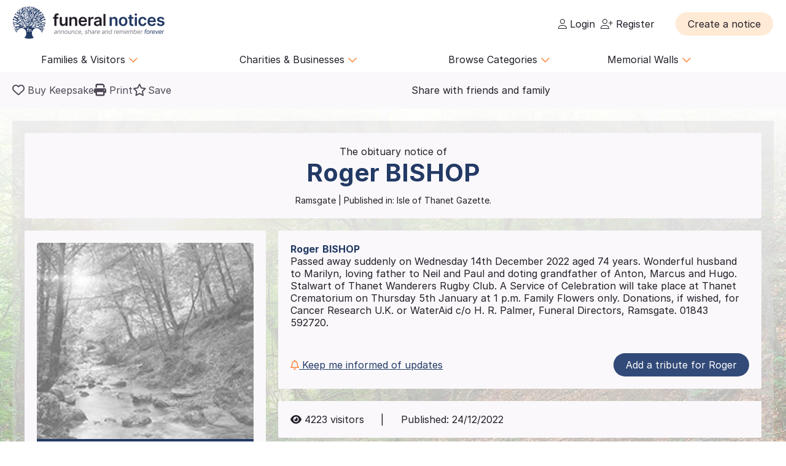

--- FILE ---
content_type: text/html; charset=UTF-8
request_url: https://funeral-notices.co.uk/notice/bishop/5090719
body_size: 29920
content:
<!DOCTYPE html>
<html lang="en">
<head>
    <title>Funeral Notices</title>
    <meta name="viewport" content="width=device-width, initial-scale=1.0, maximum-scale=5.0"/>
    <meta http-equiv="Content-Type" content="text/html; charset=utf-8" />
    <meta name="description" content="Find local and national death notices, funeral notices, obituaries, in memoriams, acknowledgements and family announcements including birthdays, births, anniversaries and marriages at funeral-notices.co.uk" />
    <meta name="msapplication-TileColor" content="#da532c">
    <meta name="msapplication-config" content="/assets/favicons/browserconfig.xml">
    <meta name="theme-color" content="#ffffff">
    <!-- InMobi Choice. Consent Manager Tag v3.0 (for TCF 2.2) -->
    <script type="text/javascript" async=true>
      (function() {
        var host = window.location.hostname;
        var element = document.createElement('script');
        var firstScript = document.getElementsByTagName('script')[0];
        var url = 'https://cmp.inmobi.com'
          .concat('/choice/', 'JYWDqeLS64fbt', '/', host, '/choice.js?tag_version=V3');
        var uspTries = 0;
        var uspTriesLimit = 3;
        element.async = true;
        element.type = 'text/javascript';
        element.src = url;

        firstScript.parentNode.insertBefore(element, firstScript);

        function makeStub() {
          var TCF_LOCATOR_NAME = '__tcfapiLocator';
          var queue = [];
          var win = window;
          var cmpFrame;

          function addFrame() {
            var doc = win.document;
            var otherCMP = !!(win.frames[TCF_LOCATOR_NAME]);

            if (!otherCMP) {
              if (doc.body) {
                var iframe = doc.createElement('iframe');

                iframe.style.cssText = 'display:none';
                iframe.name = TCF_LOCATOR_NAME;
                doc.body.appendChild(iframe);
              } else {
                setTimeout(addFrame, 5);
              }
            }
            return !otherCMP;
          }

          function tcfAPIHandler() {
            var gdprApplies;
            var args = arguments;

            if (!args.length) {
              return queue;
            } else if (args[0] === 'setGdprApplies') {
              if (
                args.length > 3 &&
                args[2] === 2 &&
                typeof args[3] === 'boolean'
              ) {
                gdprApplies = args[3];
                if (typeof args[2] === 'function') {
                  args[2]('set', true);
                }
              }
            } else if (args[0] === 'ping') {
              var retr = {
                gdprApplies: gdprApplies,
                cmpLoaded: false,
                cmpStatus: 'stub'
              };

              if (typeof args[2] === 'function') {
                args[2](retr);
              }
            } else {
              if(args[0] === 'init' && typeof args[3] === 'object') {
                args[3] = Object.assign(args[3], { tag_version: 'V3' });
              }
              queue.push(args);
            }
          }

          function postMessageEventHandler(event) {
            var msgIsString = typeof event.data === 'string';
            var json = {};

            try {
              if (msgIsString) {
                json = JSON.parse(event.data);
              } else {
                json = event.data;
              }
            } catch (ignore) {}

            var payload = json.__tcfapiCall;

            if (payload) {
              window.__tcfapi(
                payload.command,
                payload.version,
                function(retValue, success) {
                  var returnMsg = {
                    __tcfapiReturn: {
                      returnValue: retValue,
                      success: success,
                      callId: payload.callId
                    }
                  };
                  if (msgIsString) {
                    returnMsg = JSON.stringify(returnMsg);
                  }
                  if (event && event.source && event.source.postMessage) {
                    event.source.postMessage(returnMsg, '*');
                  }
                },
                payload.parameter
              );
            }
          }

          while (win) {
            try {
              if (win.frames[TCF_LOCATOR_NAME]) {
                cmpFrame = win;
                break;
              }
            } catch (ignore) {}

            if (win === window.top) {
              break;
            }
            win = win.parent;
          }
          if (!cmpFrame) {
            addFrame();
            win.__tcfapi = tcfAPIHandler;
            win.addEventListener('message', postMessageEventHandler, false);
          }
        };

        makeStub();

        var uspStubFunction = function() {
          var arg = arguments;
          if (typeof window.__uspapi !== uspStubFunction) {
            setTimeout(function() {
              if (typeof window.__uspapi !== 'undefined') {
                window.__uspapi.apply(window.__uspapi, arg);
              }
            }, 500);
          }
        };

        var checkIfUspIsReady = function() {
          uspTries++;
          if (window.__uspapi === uspStubFunction && uspTries < uspTriesLimit) {
            console.warn('USP is not accessible');
          } else {
            clearInterval(uspInterval);
          }
        };

        if (typeof window.__uspapi === 'undefined') {
          window.__uspapi = uspStubFunction;
          var uspInterval = setInterval(checkIfUspIsReady, 6000);
        }
      })();
    </script>
    <!-- End InMobi Choice. Consent Manager Tag v3.0 (for TCF 2.2) -->

	<!-- Google Tag Manager -->
	<script>(function(w,d,s,l,i){w[l]=w[l]||[];w[l].push({'gtm.start':
	new Date().getTime(),event:'gtm.js'});var f=d.getElementsByTagName(s)[0],
	j=d.createElement(s),dl=l!='dataLayer'?'&l='+l:'';j.async=true;j.src=
	'https://www.googletagmanager.com/gtm.js?id='+i+dl;f.parentNode.insertBefore(j,f);
	})(window,document,'script','dataLayer','GTM-KFP3RTS');</script>
	<!-- End Google Tag Manager -->
	<link rel="preconnect" href="https://tags.crwdcntrl.net">
	<link rel="preconnect" href="https://bcp.crwdcntrl.net">
	<link rel="preconnect" href="https://c.ltmsphrcl.net">
	<link rel="dns-prefetch" href="https://tags.crwdcntrl.net">
	<link rel="dns-prefetch" href="https://bcp.crwdcntrl.net">
	<link rel="dns-prefetch" href="https://c.ltmsphrcl.net">

    <script src="/assets/jquery/jquery-3.7.1.min.js"></script>
    <script defer src="/assets/jquery/proweb_scripts.min.js"></script>
    <script defer src="/assets/webchat/js/chat.min.js?202503241100"></script>
    <script defer src="/assets/webchat/build/html2canvas.min.js"></script>
    <script src="/assets/jquery/jquery.caret.js?202503241100"></script>
    <script src="/assets/jquery/jquery-ias.min.js?202503241100"></script>
    <script src="/assets/jquery/owl.carousel.min.js?202503241100"></script>
    <script src="/assets/jquery/imagesloaded.js?202503241100"></script>
    <script src="/assets/jquery/masonry.pkgd.min.js?202503241100"></script>
    <script src="/assets/jquery/flatpickr.min.js?202503241100"></script>
    <script src="/assets/cropper/cropper.min.js?202503241100"></script>
    <script type='text/javascript' src="https://platform-api.sharethis.com/js/sharethis.js#property=642af2262e43270019720c34&product=inline-share-buttons&source=platform" async="1"></script>
    <script type="application/ld+json">{"@context":"http:\/\/schema.org","@type":"NewsArticle","mainEntityOfPage":{"@type":"WebPage","@id":"https:\/\/funeral-notices.co.uk"},"headline":"Death Notices","url":"https:\/\/funeral-notices.co.uk\/notice\/bishop\/5090719","name":"Roger Bishop","publisher":{"@type":"Organization","name":"funeral-notices.co.uk","logo":{"@type":"ImageObject","url":"https:\/\/funeral-notices.co.uk\/assets\/images\/funeral-notices-logo.svg"}},"datePublished":"2022-12-24","dateModified":"2022-12-24","author":{"@type":"Organization","name":"H R Palmer Funeral Directors"},"articleBody":"ROGER BISHOP Passed away suddenly on Wednesday 14th December 2022 aged 74 years. Wonderful husband to Marilyn, loving father to Neil and Paul and doting grandfather of Anton, Marcus and Hugo. Stalwart of Thanet Wanderers Rugby Club. A Service of Celebration will take place at Thanet Crematorium on Thursday 5th January at 1 p.m. Family Flowers only. Donations, if wished, for Cancer Research U.K. or WaterAid c\/o H. R. Palmer, Funeral Directors, Ramsgate. 01843 592720."}</script>
	<meta property="og:url" content="https://funeral-notices.co.uk/notice/bishop/5090719" />
	<meta property="og:type" content="article" />
	<meta property="og:title" content="Click here to view the tribute page for Roger Bishop" />
	<meta property="og:description" content="Friends and family can add photos, memories and messages on their lasting tribute page today." />
	<meta property="og:image" content="https://funeral-notices.co.uk/assets/photos/placeholders/6.jpg" />
	<meta property="og:updated" content="1671840623" />
    <link rel="canonical" href="https://funeral-notices.co.uk/notice/bishop/5090719" />
    <link href="/assets/fonts/inter/web/inter.css" rel="stylesheet" type="text/css" />
    <link href="/assets/fontawesome-6.5.1/css/fa-cache.css" rel="stylesheet" type="text/css" />
    <link href="/assets/css/main.min.css?202503241100" rel="stylesheet" type="text/css" />
    <link href="/assets/css/proweb.min.css?202503241100" rel="stylesheet" type="text/css" />
    <link href="/assets/webchat/style/main.css?202503241100" rel="stylesheet" type="text/css" />
    <link href="/assets/favicons/apple-touch-icon.png" rel="apple-touch-icon" sizes="180x180" />
    <link href="/assets/favicons/favicon-32x32.png" rel="icon" type="image/png" sizes="32x32" />
    <link href="/assets/favicons/favicon-16x16.png" rel="icon" type="image/png" sizes="16x16" />
    <link href="/assets/favicons/site.webmanifest" rel="manifest" />
    <link href="/assets/favicons/safari-pinned-tab.svg" rel="mask-icon" color="#233a65" />
    <link href="/assets/favicons/favicon.ico" rel="shortcut icon" />
    <link href="/assets/css-cache/notice.css?202503241100" rel="stylesheet" type="text/css" />
    <link href="/assets/cropper/cropper.min.css?202503241100" rel="stylesheet" type="text/css" />


</head>
<body>
	<!-- Google Tag Manager (noscript) -->
	<noscript><iframe src="https://www.googletagmanager.com/ns.html?id=GTM-KFP3RTS"
	height="0" width="0" style="display:none;visibility:hidden"></iframe></noscript>
	<!-- End Google Tag Manager (noscript) -->

<div class="flex-wrapper">
    <div class="page_wrapper">
                        <a class="skip-to-content-link skip_content_1" tabindex="0" role="button">Skip to Add Tribute</a>
                        <a class="skip-to-content-link skip_content_2" tabindex="0" href="#main_content" role="button">Skip to Content</a>

                <div class="booking_modal_container">
            <div class="booking_title">Create a notice</div>
            <div class="booking_sub_heading">What type of customer are you?</div>
            <div class="booking_type_btns_container">
                <a href="https://booking.funeral-notices.co.uk?class=fa" class="btn place_notice_general_btn" title="General Public">General Public</a>
                <a href="/fdlogin?booking_return=https://booking.funeral-notices.co.uk" class="btn place_notice_fd_btn" title="Funeral Directors">Funeral Directors</a>
            </div>
            <div class="create_notice_benefits_wrapper">
                <div class="create_notice_benefits_title">Why create a notice?</div>
                <div class="create_notice_benefits_container">
                    <div class="create_notice_benefit"><i class="fa-solid fa-check"></i> Announce the passing</div>
                    <div class="create_notice_benefit"><i class="fa-solid fa-check"></i> Publish funeral arrangements</div>
                    <div class="create_notice_benefit"><i class="fa-solid fa-check"></i> Remember a loved one gone before</div>
                    <div class="create_notice_benefit"><i class="fa-solid fa-check"></i> Raise charitable donations</div>
                    <div class="create_notice_benefit"><i class="fa-solid fa-check"></i> Share a loved one’s notice</div>
                    <div class="create_notice_benefit"><i class="fa-solid fa-check"></i> Add unlimited tributes to this everlasting notice</div>
                </div>
            </div>
        </div>
        <div class="dialog_container create_notice_dialog_container"></div>
        <header>
            <div class="sidenav-trigger mobile_nav_menu_btn"><i class="far fa-bars"></i></div>
                        <div class="header_logo">  
                <a href="/" class="logo_header_img_a" tabindex="-1" aria-hidden="true"><img src="/assets/images/funeral-notices-logo.svg" alt="funeral-notices.co.uk" title="Funeral Notices" width="250" height="53" /></a>
            </div>
                    <div class="header_right">
            <div class="notification_header_link"></div>
            <div class="funeral_login_container"><div class="funeral_director_dropdown_btn" role="button"></div></div>
            <div class="login_container">            <a class="login_link" id="login-href" href="/login"><i class="fa-light fa-user"></i> Login</a>
            
            <a class="login_link" id="register-href" href="/register"><i class="fa-light fa-user-plus"></i> Register</a></div>
        </div>
        <div class="header_right_create_notice">
            <div class="header_notice_btn">
                
                <a  onclick="open_booking_modal();" class="place_notice_btn secondary_btn btn" role="button" aria-label="Create a notice" tabindex="0"><span>Create a notice</span></a>
            </div>
        </div>
            
        </header>
                <nav class="main_navigation parent_submenu">
            <ul>
                <li><a role="button" aria-label="Families and Visitors menu" class="navigation_parent_link" data-nav_list="audience_families" onclick="event.stopPropagation();display_main_navigation_item('audience_families');">Families &amp; Visitors <span class="nav_icon"><i class="fa-regular fa-chevron-down"></i></span></a></li>
                <li><a role="button" aria-label="Charities and Businesses menu" class="navigation_parent_link" data-nav_list="fd_charities_bus" onclick="event.stopPropagation();display_main_navigation_item('fd_charities_bus');">Charities &amp; Businesses <span class="nav_icon"><i class="fa-regular fa-chevron-down"></i></span></a></li>
                <li><a role="button" aria-label="Browse Categories" class="navigation_parent_link" data-nav_list="browse_categories" onclick="event.stopPropagation();display_main_navigation_item('browse_categories');">Browse Categories <span class="nav_icon"><i class="fa-regular fa-chevron-down"></i></span></a></li>
                <li><a role="button" aria-label="Memorial Walls menu" class="navigation_parent_link" data-nav_list="memorial_walls" onclick="event.stopPropagation();display_main_navigation_item('memorial_walls');">Memorial Walls <span class="nav_icon"><i class="fa-regular fa-chevron-down"></i></span></a></li>
            </ul>
        </nav>
                <div class="main_navigation_items_container">
            <div class="navigation_item" data-nav_list="audience_families">
                <ul class="navigation_column">
                    <li class="navigation_title">Browse</li>
                    <li><a href="/national/all-announcements/todays-notices">Today's notices</a></li>
                    <li><a href="/national/all-announcements/most-read">Most read this month</a></li>
                    <li><a href="/national/all-announcements/popular-notices">Popular notices</a></li>
                    <li><a href="/services-directory/list/funeral_directors/1/">Find a Funeral Director</a></li>
                    <li><a href="/blog">Blog</a></li>
                </ul>
                <ul class="navigation_column">
                    <li class="navigation_title">Support</li>
                    <li><a role="button" aria-label="Live Chat" onclick="webiHelp.handleStart();$('.main_mobile_navigation').removeClass('active');">Live chat</a></li>
                    <li><a href="/help">Help</a></li>
                    <li><a role="button" aria-label="Contact us" onclick="load_contact_us();">Contact us</a></li>
                </ul>
                <ul class="navigation_column">
                    <li class="navigation_title">Create</li>
                    <li><a href="https://booking.funeral-notices.co.uk/">Create a notice</a></li>
                    <li><a href="/blog/online-funeral-notices">Online Funeral Notices</a></li>
                    <li><a href="/charities/why-choose-in-memory-donations">Adding online donations</a></li>
                </ul>
                <ul class="navigation_column">
                    <li class="navigation_title">FAQs</li>
                    <li><a href="/blog/how-to-write-a-good-obituary-notice">How to write a notice</a></li>
                    <li><a href="/blog/how-to-view-and-search-for-a-notice-on-funeralnoticescouk-video">How to find a funeral notice</a></li>
                    <li><a href="/help/helpful-book-of-verses">Popular Verses</a></li>
                </ul>
            </div>
            <div class="navigation_item" data-nav_list="fd_charities_bus">
                <ul class="navigation_column">
                    <li class="navigation_title">Funeral Directors</li>
                    <li><a href="/fdlogin">Funeral Director Login</a></li>
                    <li><a href="https://booking.funeral-notices.co.uk/index.php">Create a notice</a></li>
                    <li><a role="button" aria-label="Live Chat" onclick="webiHelp.handleStart();$('.main_mobile_navigation').removeClass('active');">Live chat</a></li>
                </ul>
                <!--ul class="navigation_column">
                    <li class="navigation_title">Online Partners</li>
                    <li><a>Resources</a></li>
                    <li><a>Web page accreditation</a></li>
                    <li><a>Are you making the most of becoming an Online Partner?</a></li>
                </ul-->
                <ul class="navigation_column">
                    <li class="navigation_title">Charities</li>
                    <li><a href="/charities">Charity articles</a></li>
                    <li><a href="/get_in_touch">Advertise with us</a></li>
                    <li><a role="button" aria-label="Contact us" onclick="load_contact_us();">Contact us</a></li>
                </ul>
                <ul class="navigation_column">
                    <li class="navigation_title">Businesses</li>
                    <li><a href="https://www.reachsolutions.co.uk/contact-us">Advertise with Reach Solutions</a></li>
                    <li><a href="/get_in_touch">Advertise on this site</a></li>
                </ul>
            </div>
            <div class="navigation_item browse_categories_list_wrapper" data-nav_list="browse_categories">
                <ul class="navigation_column browse_categories_list_cols">
                                    <li><a href="/national/death-notices" data-ga-navigation="Nav Bar - Browse Categories - Death Notices">Death Notices</a></li>                <li><a href="/national/in-memoriams" data-ga-navigation="Nav Bar - Browse Categories - In Memoriams">In Memoriams</a></li>                <li><a href="/national/acknowledgements" data-ga-navigation="Nav Bar - Browse Categories - Acknowledgements">Acknowledgements</a></li>                <li><a href="/national/birthday-memoriams" data-ga-navigation="Nav Bar - Browse Categories - Birthday Memoriams">Birthday Memoriams</a></li>                <li><a href="/national/mothers-day-remembrance" data-ga-navigation="Nav Bar - Browse Categories - Mother’s Day Remembrance">Mother’s Day Remembrance</a></li>                <li><a href="/national/christmas-memoriams" data-ga-navigation="Nav Bar - Browse Categories - Christmas Memoriams">Christmas Memoriams</a></li>                <li><a href="/national/fathers-day-remembrance" data-ga-navigation="Nav Bar - Browse Categories - Father’s Day Remembrance">Father’s Day Remembrance</a></li>                <li><a href="/national/funeral-reports" data-ga-navigation="Nav Bar - Browse Categories - Funeral Reports">Funeral Reports</a></li>                <li><a href="/national/lasting-tributes" data-ga-navigation="Nav Bar - Browse Categories - Lasting Tributes">Lasting Tributes</a></li>                <li><a href="/national/prayers" data-ga-navigation="Nav Bar - Browse Categories - Prayers">Prayers</a></li>                <li><a href="/national/memorial-services" data-ga-navigation="Nav Bar - Browse Categories - Memorial Services">Memorial Services</a></li>                <li><a href="/national/roll-of-honour" data-ga-navigation="Nav Bar - Browse Categories - Roll of Honour">Roll of Honour</a></li>                <li><a href="/national/lest-we-forget" data-ga-navigation="Nav Bar - Browse Categories - Lest We Forget">Lest We Forget</a></li>                <li><a href="/national/religious-notices" data-ga-navigation="Nav Bar - Browse Categories - Religious Notices">Religious Notices</a></li>                <li><a href="/national/lodge-notices" data-ga-navigation="Nav Bar - Browse Categories - Lodge Notices">Lodge Notices</a></li>                <li><a href="/national/pet-funerals" data-ga-navigation="Nav Bar - Browse Categories - Pet Funerals">Pet Funerals</a></li>                <li><a href="/national/all-announcements" data-ga-navigation="Nav Bar - Browse Categories - All Announcements">All Announcements</a></li>                <li><a href="/national/wedding-anniversary-remembrance" data-ga-navigation="Nav Bar - Browse Categories - Wedding Anniversary Remembrance">Wedding Anniversary Remembrance</a></li>
                </ul>
            </div>
            <div class="navigation_item browse_categories_list_wrapper" data-nav_list="memorial_walls">
                <ul class="navigation_column browse_categories_list_cols">
                                    <li class="" style="background:#bf130f;border-radius: 50px;color:#ffffff;"><a href="/christmas25" style="color:#ffffff;" data-ga-navigation="Nav Bar - Christmas Memorial 2025">Christmas Memorial 2025</a></li>
                                    <li><a href="/remembranceday2025" data-ga-navigation="Nav Bar - Browse Memorial Wall - Remembrance Day 2025">Remembrance Day 2025</a></li>                <li><a href="/christmas24" data-ga-navigation="Nav Bar - Browse Memorial Wall - Christmas Memorial 2024">Christmas Memorial 2024</a></li>                <li><a href="/christmas23" data-ga-navigation="Nav Bar - Browse Memorial Wall - Christmas Memorial 2023">Christmas Memorial 2023</a></li>                <li><a href="/ChristmasMemorial" data-ga-navigation="Nav Bar - Browse Memorial Wall - Christmas Memorial 2022">Christmas Memorial 2022</a></li>                <li><a href="/christmas21" data-ga-navigation="Nav Bar - Browse Memorial Wall - Christmas Memorial 2021">Christmas Memorial 2021</a></li>                <li><a href="/Royal+Remembrance" data-ga-navigation="Nav Bar - Browse Memorial Wall - Queen Elizabeth II">Queen Elizabeth II</a></li>                <li><a href="/ve80" data-ga-navigation="Nav Bar - Browse Memorial Wall - VE Day 80th Anniversary">VE Day 80th Anniversary</a></li>
                </ul>
            </div>
        </div>
        <nav class="main_mobile_navigation parent_submenu">
            <div class="mobile_top">
                <div class="mobile_nav_close_btn"><i class="far fa-times-circle"></i></div>
                            <div class="header_logo">  
                <a href="/" class="logo_header_img_a" tabindex="-1" aria-hidden="true"><img src="/assets/images/funeral-notices-logo.svg" alt="funeral-notices.co.uk" title="Funeral Notices" width="250" height="53" /></a>
            </div>
            </div>
            <ul>
                <li><a class="navigation_parent_link" data-nav_list="audience_families" onclick="event.stopPropagation();display_main_mobile_navigation_item('audience_families');">Audience &amp; Families <span class="nav_icon"><i class="fa-regular fa-chevron-down"></i></span></a></li>
                
                <div class="navigation_item" data-nav_list="audience_families">
                    <ul class="navigation_column">
                        <li class="navigation_title">Browse</li>
                        <li><a href="/national/all-announcements/todays-notices">Today's notices</a></li>
                        <li><a href="/national/all-announcements/most-read">Most read this month</a></li>
                        <li><a href="/national/all-announcements/popular-notices">Popular notices</a></li>
                        <li><a href="/services-directory/list/funeral_directors/1/">Find a Funeral Director</a></li>
                    </ul>
                    <ul class="navigation_column">
                        <li class="navigation_title">Support</li>
                        <li><a role="button" aria-label="Live Chat" onclick="webiHelp.handleStart();$('.main_mobile_navigation').removeClass('active');">Live chat</a></li>
                        <li><a href="/help">Help</a></li>
                        <li><a role="button" aria-label="Contact us" onclick="load_contact_us();">Contact us</a></li>
                    </ul>
                    <ul class="navigation_column">
                        <li class="navigation_title">Create</li>
                        <li><a href="https://booking.funeral-notices.co.uk/">Create a notice</a></li>
                        <li><a href="/blog/online-funeral-notices">Online Funeral Notices</a></li>
                        <li><a href="/charities/why-choose-in-memory-donations">Adding online donations</a></li>
                    </ul>
                    <ul class="navigation_column">
                        <li class="navigation_title">FAQs</li>
                        <li><a href="/blog/how-to-write-a-good-obituary-notice">How to write a notice</a></li>
                        <li><a href="/blog/how-to-view-and-search-for-a-notice-on-funeralnoticescouk-video">How to find a funeral notice</a></li>
                        <li><a href="/help/helpful-book-of-verses">Popular Verses</a></li>
                        <li><a href="/blog">Popular Articles</a></li>
                    </ul>
                </div>   
                
                <li><a class="navigation_parent_link" data-nav_list="fd_charities_bus" onclick="event.stopPropagation();display_main_mobile_navigation_item('fd_charities_bus');">Funeral Directors, Charities and Businesses <span class="nav_icon"><i class="fa-regular fa-chevron-down"></i></span></a></li>

                <div class="navigation_item" data-nav_list="fd_charities_bus">
                    <ul class="navigation_column">
                        <li class="navigation_title">Funeral Directors</li>
                        <li><a href="/fdlogin">Funeral Director Login</a></li>
                        <li><a href="https://booking.funeral-notices.co.uk/index.php">Create a notice</a></li>
                        <li><a role="button" aria-label="Live Chat" onclick="webiHelp.handleStart();$('.main_mobile_navigation').removeClass('active');">Live chat</a></li>
                    </ul>
                    <ul class="navigation_column">
                        <li class="navigation_title">Charities</li>
                        <li><a href="/charities">Charity articles</a></li>
                        <li><a href="/get_in_touch">Advertise with us</a></li>
                        <li><a role="button" aria-label="Contact us" onclick="load_contact_us();">Contact us</a></li>
                    </ul>
                    <ul class="navigation_column">
                        <li class="navigation_title">Businesses</li>
                        <li><a href="https://www.reachsolutions.co.uk/resources/free-online-marketing-health-check">Claim your free online marketing health check</a></li>
                        <li><a href="https://www.reachsolutions.co.uk/contact-us">Advertise with Reach Solutions</a></li>
                        <li><a href="/get_in_touch">Advertise on this site</a></li>
                    </ul>
                </div>

                <li><a role="button" aria-label="Browse Categories" class="navigation_parent_link" data-nav_list="browse_categories" onclick="event.stopPropagation();display_main_mobile_navigation_item('browse_categories');">Browse Categories <span class="nav_icon"><i class="fa-regular fa-chevron-down"></i></span></a></li>

                <div class="navigation_item browse_categories_list_wrapper" data-nav_list="browse_categories">
                    <ul class="navigation_column browse_categories_list_cols">
                                        <li><a href="/national/death-notices" data-ga-navigation="Nav Bar - Browse Categories - Death Notices">Death Notices</a></li>                <li><a href="/national/in-memoriams" data-ga-navigation="Nav Bar - Browse Categories - In Memoriams">In Memoriams</a></li>                <li><a href="/national/acknowledgements" data-ga-navigation="Nav Bar - Browse Categories - Acknowledgements">Acknowledgements</a></li>                <li><a href="/national/birthday-memoriams" data-ga-navigation="Nav Bar - Browse Categories - Birthday Memoriams">Birthday Memoriams</a></li>                <li><a href="/national/mothers-day-remembrance" data-ga-navigation="Nav Bar - Browse Categories - Mother’s Day Remembrance">Mother’s Day Remembrance</a></li>                <li><a href="/national/christmas-memoriams" data-ga-navigation="Nav Bar - Browse Categories - Christmas Memoriams">Christmas Memoriams</a></li>                <li><a href="/national/fathers-day-remembrance" data-ga-navigation="Nav Bar - Browse Categories - Father’s Day Remembrance">Father’s Day Remembrance</a></li>                <li><a href="/national/funeral-reports" data-ga-navigation="Nav Bar - Browse Categories - Funeral Reports">Funeral Reports</a></li>                <li><a href="/national/lasting-tributes" data-ga-navigation="Nav Bar - Browse Categories - Lasting Tributes">Lasting Tributes</a></li>                <li><a href="/national/prayers" data-ga-navigation="Nav Bar - Browse Categories - Prayers">Prayers</a></li>                <li><a href="/national/memorial-services" data-ga-navigation="Nav Bar - Browse Categories - Memorial Services">Memorial Services</a></li>                <li><a href="/national/roll-of-honour" data-ga-navigation="Nav Bar - Browse Categories - Roll of Honour">Roll of Honour</a></li>                <li><a href="/national/lest-we-forget" data-ga-navigation="Nav Bar - Browse Categories - Lest We Forget">Lest We Forget</a></li>                <li><a href="/national/religious-notices" data-ga-navigation="Nav Bar - Browse Categories - Religious Notices">Religious Notices</a></li>                <li><a href="/national/lodge-notices" data-ga-navigation="Nav Bar - Browse Categories - Lodge Notices">Lodge Notices</a></li>                <li><a href="/national/pet-funerals" data-ga-navigation="Nav Bar - Browse Categories - Pet Funerals">Pet Funerals</a></li>                <li><a href="/national/all-announcements" data-ga-navigation="Nav Bar - Browse Categories - All Announcements">All Announcements</a></li>                <li><a href="/national/wedding-anniversary-remembrance" data-ga-navigation="Nav Bar - Browse Categories - Wedding Anniversary Remembrance">Wedding Anniversary Remembrance</a></li>
                    </ul>
                </div>

                <li><a role="button" aria-label="Memorial Walls menu" class="navigation_parent_link" data-nav_list="memorial_walls" onclick="event.stopPropagation();display_main_mobile_navigation_item('memorial_walls');">Memorial Walls <span class="nav_icon"><i class="fa-regular fa-chevron-down"></i></span></a></li>
                <div class="navigation_item browse_categories_list_wrapper" data-nav_list="memorial_walls">
                    <ul class="navigation_column browse_categories_list_cols">
                                        <li class="" style="background:#bf130f;border-radius: 50px;color:#ffffff;"><a href="/christmas25" style="color:#ffffff;" data-ga-navigation="Nav Bar - Christmas Memorial 2025">Christmas Memorial 2025</a></li>
                                        <li><a href="/remembranceday2025" data-ga-navigation="Nav Bar - Browse Memorial Wall - Remembrance Day 2025">Remembrance Day 2025</a></li>                <li><a href="/christmas24" data-ga-navigation="Nav Bar - Browse Memorial Wall - Christmas Memorial 2024">Christmas Memorial 2024</a></li>                <li><a href="/christmas23" data-ga-navigation="Nav Bar - Browse Memorial Wall - Christmas Memorial 2023">Christmas Memorial 2023</a></li>                <li><a href="/ChristmasMemorial" data-ga-navigation="Nav Bar - Browse Memorial Wall - Christmas Memorial 2022">Christmas Memorial 2022</a></li>                <li><a href="/christmas21" data-ga-navigation="Nav Bar - Browse Memorial Wall - Christmas Memorial 2021">Christmas Memorial 2021</a></li>                <li><a href="/Royal+Remembrance" data-ga-navigation="Nav Bar - Browse Memorial Wall - Queen Elizabeth II">Queen Elizabeth II</a></li>                <li><a href="/ve80" data-ga-navigation="Nav Bar - Browse Memorial Wall - VE Day 80th Anniversary">VE Day 80th Anniversary</a></li>
                    </ul>
                </div>
            </ul>
        </nav>
                <div class="notice_page_container full-bleed notice_item_toggle">
            <div class="block_wrapper notice_toolbar_wrapper"><div class="notice_toolbar">            <div class="notice_controls_container">
                <a class="keepsake_notice_btn" id="keepsake_link" rel="noopener" target="_blank" href="https://booking.funeral-notices.co.uk/buy-a-keepsake/about.php?notice=5090719" aria-label="Buy a keepsake"><i class="far fa-heart" aria-hidden="true"></i> <span>Buy Keepsake</span></a>
                <div class="notice_print_btn tab_btn_click" onclick="window.print();" tabindex="0" role="button" aria-label="Print notice"><i class="fa fa-print" aria-hidden="true"></i> <span>Print</span></div>
                <div class="saved_notice_btn tab_btn_click" onclick="save_notice();" data-saved="false" tabindex="0" role="button" aria-label="Save notice"><i class="far fa-star" aria-hidden="true"></i> <span>Save</span></div>
            </div>
            <div class="notice_item_share_container block_item" data-block_name="share_container" aria-hidden="true">
                <div class="share_item_description">Share with friends and family</div>
                <div class="sharethis-inline-share-buttons"></div>
            </div></div></div>
            <div class="notice_item" style="background-image:url(/store_local/background_images/7.jpg)">     
                <div class="block_wrapper">
                    <a name="maincontent" aria-hidden="true"></a>
                    <div class="notice_details_wrapper">
                                <div class="notice_name_details_container">
            <div class="notice_name_details">
                <h1><span class="notice_type_start">The obituary notice of </span><span class="fullname_container">Roger <span class="notice_surname_span">BISHOP</span></span></h1>
                <h2>Ramsgate<span><span class="age_container"></span> | Published in:</span> Isle of Thanet Gazette.</h2>
            </div>
            
        </div>
                 
                         
                        <div class="columns1_2 notice_details_container">
                            <div class="notice_left">
                                <div class="notice_column">
                                    <!--Image Block-->
                                    <div class="notice_item_image_container block_item">            <div class="img_container owl-carousel"><div class="notice_place_holder_containter"><div class="add_a_photo_btn" onclick="open_contributions_popup('Photo');">Add a photo</div><img src="/assets/photos/placeholders/6.jpg" alt="Notice Placeholder" width="100%"></div></div>
            <div class="img_previews_cont">
                <div class="img_previews">                <div class="small_image_preview_cont" data-count="0" onclick="gotoimage('0');" style="background-image:url(/assets/photos/placeholders/6.jpg)" role="button" aria-label="View photo"></div>                    <div class="small_image_preview_cont" data-count="1" aria-hidden="true" aria-label="Photo placeholder"></div>                    <div class="small_image_preview_cont" data-count="2" aria-hidden="true" aria-label="Photo placeholder"></div>                    <div class="small_image_preview_cont" data-count="3" aria-hidden="true" aria-label="Photo placeholder"></div>                    <div class="small_image_preview_cont" data-count="4" aria-hidden="true" aria-label="Photo placeholder"></div>                    <div class="small_image_preview_cont" data-count="5" aria-hidden="true" aria-label="Photo placeholder"></div></div>
                
            </div></div>
                                </div>  
                                <div class="mobile_container" data-block_name="notice_message_block"></div>
                                        <div class="notice_column">
            <!-- Funeral Director Block -->
            
    		                <div class="funeral_director_cont block_item" data-block_name="fd_container">                <div class="funeral_director_notice_img_cont"><img src="/store_local/funeral_director_logos/6154.png?1606123457"/ alt="H R Palmer Funeral Directors"></div>
                <div class="funeral_director_company_name">H R Palmer Funeral Directors</div>
                <a class="visit_fd_link" href="/services-directory/view/1447?source=notice">Visit Page</a>
                
                </div>
        </div>
                                        <div class="" data-block_name="map_routes_container">
        
        </div>        <script>
            function toggle_map_block(divClass, toggle){
                if($('.'+divClass).hasClass('map_open')){
                    $('.'+divClass).removeClass('map_open');
                    $('.'+divClass).find('.closed_view').show();
                    $('.'+divClass).find('.open_view').hide();
                }else{
                    $('.'+divClass).addClass('map_open');
                    $('.'+divClass).find('.closed_view').hide();
                    $('.'+divClass).find('.open_view').show();
                }
            }
            
        </script>
                                            <div class="background_picker_btn_container notice_item_toggle"><div class="change_background_notice_btn btn" onclick="show_background_image_picker();" tabindex="0" role="button" aria-label="Change notice background image">Change notice background image</div></div>

                            </div>
                            <div class="notice_right">        
                                        <div class="desktop_container" data-block_name="notice_message_block">
            <div class="notice_column move_item" data-block_name="notice_message_block">
                <!--Message Block-->
                <div class="notice_item_message_container">
					<div class="notice_item_text block_item">
						<div class="notice_message_contents" tabindex="0"><span class="message_firstname">Roger</span><span class="message_surname">BISHOP</span><span class="message_container">Passed away suddenly on Wednesday 14th December 2022 aged 74 years. Wonderful husband to Marilyn, loving father to Neil and Paul and doting grandfather of Anton, Marcus and Hugo. Stalwart of Thanet Wanderers Rugby Club. A Service of Celebration will take place at Thanet Crematorium on Thursday 5th January at 1 p.m. Family Flowers only. Donations, if wished, for Cancer Research U.K. or WaterAid c/o H. R. Palmer, Funeral Directors, Ramsgate. 01843 592720.</span></div>
                        <div class="notice_message_base">
                                    <div class="notice_notify_me_container" onclick="notify_me_confirm();" role="button" aria-label="Keep me informed of updates">
        	    <div class="notify_me_line" tabindex="0"><i class="far fa-bell notify_me_icon"></i> Keep me informed of updates</div>
        </div>

                                    <div class="place_tribute_btn_container"><div class="btn place_tribute_btn" onclick="open_contributions_popup();" tabindex="0" role="button" aria-label="Add a tribute for Roger">Add a tribute for Roger</div></div>
                        </div>
                    </div>
                </div>
            </div>
        </div>
                                
                                        <div class="notice_column">
            <div class="notice_item_info_container">
                <div class="visitor_details_container">
                    <div class="visitor_count"><span class="eye_icon"><i class="fas fa-eye"></i></span><span class="view_count_cont" data-viewcount="4223"> 4223</span><span> visitors</span></div><div class="detail_seperator"><span class="desktop">|</span></div>
			        <div class="published_date"><span class="mobile uploaded_icon_mobile"><i class="fas fa-upload"></i></span><span> Published: </span><span>24/12/2022</span></div>
                </div>
                
            </div>
            <div class="potentially_related_notices_container search_results_container"></div>
        </div>
                                        <div class="notice_column">
            <div class="notice_create_tribute_banner_container" onclick="open_booking_modal();" role="button" aria-label="Create your own ever lasting tribute">
                <div class="notice_create_tribute_left">
                    <div class="notice_create_tribute_heading">Want to celebrate a loved one's life?</div>
                    <div class="notice_create_tribute_subheading">Create your own ever lasting tribute today</div>
                </div>
                <div class="notice_create_tribute_right"><i class="fa-regular fa-chevron-right"></i></div>
            </div>
        </div>
                            </div>
                        </div>
                    </div>
                </div>
            </div>
            <!--Tributes Block -->
            <a name="tributes" aria-hidden="true"></a>
                        <div class="notice_item_tributes_topbar_wrapper full-bleed">
                <div class="notice_item_tributes_container block_wrapper">
                    <div class="tributes_content_expanded_container"></div>
                    <div class="notice_item_tributes_topbar">
                        <div class="block_item_title">
                            <div class="tributes_header_name"><span>4 </span>Tributes added for Roger</div>
                        </div>
                        <div class="tributes_header_report_toggle" onclick="toggle_tribute_report();" role="button" aria-label="Report a tribute">Report a tribute</div>
                        <div class="tributes_header_sort input-field">        <select id="tribute_sort_filter" name="tribute_sort_filter" onchange="update_tributes_sort();" aria-label="Sort by"><option value="">Sort by</option><option value="new">Newest</option><option value="old">Oldest</option></select>
        
        <select id="tribute_filter" name="tribute_filter" onchange="update_tributes_filter();" aria-label="Filter by"><option value="">Filter by</option><option value="tribute">Tributes</option></select></div>
                    </div>
                </div>
            </div>
            <div class="notice_item_tributes_container block_wrapper">
                <div class="tributes_container">                <div class="tributes_sub_container">
                    <div class="grid-sizer"></div>
		                            <div class="tribute_item leave_tribute_container">
                    <div class="leave_tribute_title" role="heading"><span>Add</span> your own tribute</div>
                    <div class="leave_tribute_btn btn tribute_tab_btn_click" onclick="open_contributions_popup();" tabindex="0" role="button" aria-label="Add Tribute">Add Tribute</div>
                </div>
                                <div class="tribute_item" data-type="tribute" data-idx="3357600">
                
                        <div class="tribute_item_contents">
            <div class="report_tribute_btn" onclick="open_report_form('3357600', 'Tribute');"><i class="fas fa-flag"></i></div>
            
            <div class="tribute_message">Only just heard the news of the sad loss of Roger.  Sending our condolences to you all. Best wishes Yvonne &amp; Tony West</div>
            <div class="tribute_name"><span>Yvonne &amp; Tony West</span></div>
            <div class="tribute_date">27/02/2023</div>
            <div class="tribute_reply_controls">
                <div class="reply_count_container" data-idx="3357600" role="button" aria-label="Show tribute replies"></div>
                    <div class="reply_comment_btn tribute_tab_btn_click" onclick="display_tribute_replies('3357600', true);" tabindex="0" role="button" aria-label="Show tribute replies"><i class="fa-light fa-comment"></i> Comment</div>
            </div>
            <div class="tribute_replies_container" data-idx="3357600"></div>
        </div>
            </div>            <div class="tribute_item" data-type="tribute" data-idx="3285717">
                
                        <div class="tribute_item_contents">
            <div class="report_tribute_btn" onclick="open_report_form('3285717', 'Tribute');"><i class="fas fa-flag"></i></div>
            
            <div class="tribute_message">Taken from us all too soon, I first met  Roger when I moved to Canterbury in 1982. An early recollection of his sense of humour was when the office in which we worked was given the job of answering enquiries about the Papal visit. In true Roger style he would answer the phone: Pope&#039;s visit Enquiry Office, (or Papal visit) Bishop of Canterbury speaking. Dear friend we shall miss not only your keen wit, but your generous heart, wisdom, concern and the help you gave to others. </div>
            <div class="tribute_name"><span>Mark Redhead</span></div>
            <div class="tribute_date">07/01/2023</div>
            <div class="tribute_reply_controls">
                <div class="reply_count_container" data-idx="3285717" role="button" aria-label="Show tribute replies"></div>
                    <div class="reply_comment_btn tribute_tab_btn_click" onclick="display_tribute_replies('3285717', true);" tabindex="0" role="button" aria-label="Show tribute replies"><i class="fa-light fa-comment"></i> Comment</div>
            </div>
            <div class="tribute_replies_container" data-idx="3285717"></div>
        </div>
            </div>            <div class="tribute_item" data-type="tribute" data-idx="3277399">
                
                        <div class="tribute_item_contents">
            <div class="report_tribute_btn" onclick="open_report_form('3277399', 'Tribute');"><i class="fas fa-flag"></i></div>
            
            <div class="tribute_message">Such a great guy. I&#039;ll miss his wicked sense of humour. Rest in peace Bish Bosh. </div>
            <div class="tribute_name"><span>Maggie WATTS</span></div>
            <div class="tribute_date">02/01/2023</div>
            <div class="tribute_reply_controls">
                <div class="reply_count_container" data-idx="3277399" role="button" aria-label="Show tribute replies"></div>
                    <div class="reply_comment_btn tribute_tab_btn_click" onclick="display_tribute_replies('3277399', true);" tabindex="0" role="button" aria-label="Show tribute replies"><i class="fa-light fa-comment"></i> Comment</div>
            </div>
            <div class="tribute_replies_container" data-idx="3277399"></div>
        </div>
            </div>            <div class="tribute_item" data-type="tribute" data-idx="3269939">
                
                        <div class="tribute_item_contents">
            <div class="report_tribute_btn" onclick="open_report_form('3269939', 'Tribute');"><i class="fas fa-flag"></i></div>
            
            <div class="tribute_message">I am sorry to hear the news about Roger. I worked with from 1976-1978 at Canterbury City Council. We shared a love of sport, although I preferred the round to the oval ball. His love of Thanet Wanderers was however often the topic of conversation. I fondly remember the monthly card evenings shared at each others houses. I hope the family have many memories that will help them over the coming months and years. Rest in peace Roger.<br />
Chris Bishop<br />
</div>
            <div class="tribute_name"><span>Chris Bishop</span></div>
            <div class="tribute_date">27/12/2022</div>
            <div class="tribute_reply_controls">
                <div class="reply_count_container" data-idx="3269939" role="button" aria-label="Show tribute replies"></div>
                    <div class="reply_comment_btn tribute_tab_btn_click" onclick="display_tribute_replies('3269939', true);" tabindex="0" role="button" aria-label="Show tribute replies"><i class="fa-light fa-comment"></i> Comment</div>
            </div>
            <div class="tribute_replies_container" data-idx="3269939"></div>
        </div>
            </div>
                </div>
                <div class="tributes_end_container"></div>
                </div>
                <div class="edit_tributes_container"></div>
                <div class="replies_container"></div>
            </div>
            <!-- Notice Navigation Arrows -->
            
        </div>
        <div id="scroll_btn" class="scroll_up_btn" onclick="topFunction();" role="button" aria-label="Scroll to top"><i class="fas fa-arrow-up"></i></div>
        <div class="background_picker_container"></div>
        <div class="notice_dialog_container dialog_container"></div>
        <div class="contributions_dialog_container dialog_container"></div>
        <div class="photo_uploader_dialog_container dialog_container"></div>
        <div class="banned_words_dialog dialog_container"></div>
    </div>
        <div class="dialog_container fn_dialog_container"></div>
    <footer class="footer full-bleed">
        <div class="block_wrapper">
                <div class="footer_top_row">
        <div class="footer_logo_container">            <div class="footer_logo">  
                <a href="/" class="logo_footer_img_a" tabindex="-1" aria-hidden="true"><img src="/assets/images/funeral-notices-logo-white.svg" alt="funeral-notices.co.uk" title="Funeral Notices" width="250" height="53" /></a>
            </div></div>
        <div class="footer_socials_container">
            <div class="social_links">
                <div class="social_link_icon">
                    <a href="https://x.com/FuneralNotices" rel="noopener" target="_blank" aria-label="https://x.com/FuneralNotices" data-ga-navigation="Social Button - X" class="tab_border_light"><i class="fa-brands fa-x-twitter"></i></a>
                </div>
                <div class="social_link_icon">
                    <a href="https://www.instagram.com/funeralnotices" rel="noopener" target="_blank" aria-label="https://www.instagram.com/funeralnotices" data-ga-navigation="Social Button - Instagram" class="tab_border_light"><i class="fa-brands fa-instagram"></i></a>
                </div>
                <div class="social_link_icon">
                    <a href="https://www.facebook.com/funeralnoticesonline" rel="noopener" target="_blank" aria-label="https://www.facebook.com/funeralnoticesonline" data-ga-navigation="Social Button - Facebook" class="tab_border_light"><i class="fa-brands fa-square-facebook"></i></a>
                </div>
                <div class="social_link_icon">
                    <a href="https://www.linkedin.com/company/28486362" rel="noopener" target="_blank" aria-label="https://www.linkedin.com/company/28486362" data-ga-navigation="Social Button - Linkedin" class="tab_border_light"><i class="fa-brands fa-linkedin"></i></a>
                </div>
            </div>
        </div>
    </div>
                    <div class="footer_navigation_container">
            <div class="footer_links">
                <a href="/" class="footer_link tab_border_light" data-ga-navigation="Footer Nav - Home">Home</a>
                <a href="/services-directory/list/funeral_directors/1/" class="footer_link tab_border_light" data-ga-navigation="Footer Nav - Find a Funeral Director">Find a Funeral Director</a>
                <a href="/bereavement" class="footer_link tab_border_light" data-ga-navigation="Footer Nav - Bereavement Support">Bereavement Support</a>
                <a href="/charities" class="footer_link tab_border_light" data-ga-navigation="Footer Nav - Charities">Charities</a>
                <a href="/help" class="footer_link tab_border_light" data-ga-navigation="Footer Nav - Help">Help</a>
                <a href="/blog" class="footer_link tab_border_light" data-ga-navigation="Footer Nav - Blog">Blog</a>
                <a role="button" aria-label="Contact us" tabindex="0" onclick="load_contact_us();" class="footer_link tab_border_light" data-ga-navigation="Footer Nav - Contact Us">Contact Us</a>

                <a role="button" aria-label="Live Chat" tabindex="0" onclick="webiHelp.handleStart();" class="footer_link tab_border_light">Live Chat</a>
                <a href="/what_is_a_funeral_notice" class="footer_link tab_border_light" data-ga-navigation="Footer Nav - What is a Funeral Notice">What is a Funeral Notice</a>
                <a href="/terms_conditions" class="footer_link tab_border_light" data-ga-navigation="Footer Nav - Terms &amp; Conditions">Terms &amp; Conditions</a>
                <a href="https://www.reachplc.com/site-services/privacy-policy" target="_reach" class="footer_link tab_border_light" data-ga-navigation="Footer Nav - Privacy Policy">Privacy Policy</a>
                <a href="https://www.reachplc.com/site-services/cookie-notice" target="_reach" class="footer_link tab_border_light" data-ga-navigation="Footer Nav - Cookie Policy">Cookie Policy</a>
                <a href="https://family-notices.co.uk/" class="footer_link tab_border_light" rel="noopener" target="_blank" data-ga-navigation="Footer Nav - Family Notices">Family Notices</a>
                <a href="https://marketplacelive.co.uk/" class="footer_link tab_border_light" rel="noopener" target="_blank" data-ga-navigation="Footer Nav - Marketplace Live">Marketplace Live</a>
                <a href="https://discountcode.mirror.co.uk/" class="footer_link tab_border_light" rel="noopener" target="_blank" data-ga-navigation="Footer Nav - Mirror Voucher Codes">Mirror Voucher Codes</a>
                <a href="/get_in_touch" class="footer_link tab_border_light" data-ga-navigation="Footer Nav - Advertise with us">Advertise with us</a>
            </div>
        </div>
                    <div class="footer_partners">
            <div class="left_partner">
                <span>In partnership with</span><span><a href="https://www.donatis.co.uk/" rel="noopener" target="_blank" class="tab_border_light"><img src="/assets/images/footer-logo-donatis.png" width="135" height="19" alt="Donatis" title=""/></a></span>
            </div>
            <div class="right_partner">
                <span>This site is brought to you by Reach PLC who are a supplier member to</span>
                <span><a href="https://saif.org.uk/" rel="noopener" target="_blank" class="tab_border_light"><img src="/assets/images/footer-logo-saif.png" width="65" height="58" alt="SAIF" title="SAIF"/></a></span>
                <span><a href="https://nafd.org.uk/" rel="noopener" target="_blank" class="tab_border_light"><img src="/assets/images/footer-logo-nafd.png" width="65" height="60" alt="NAFD" title="NAFD"/></a></span>
            </div>
        </div>
        </div>
    </footer>       
</div>
<script>
    $(function(){
        webiHelp.checkConnection();
var _0xc0e=["","split","0123456789abcdefghijklmnopqrstuvwxyzABCDEFGHIJKLMNOPQRSTUVWXYZ+/","slice","indexOf","","",".","pow","reduce","reverse","0"];function _0xe91c(d,e,f){var g=_0xc0e[2][_0xc0e[1]](_0xc0e[0]);var h=g[_0xc0e[3]](0,e);var i=g[_0xc0e[3]](0,f);var j=d[_0xc0e[1]](_0xc0e[0])[_0xc0e[10]]()[_0xc0e[9]](function(a,b,c){if(h[_0xc0e[4]](b)!==-1)return a+=h[_0xc0e[4]](b)*(Math[_0xc0e[8]](e,c))},0);var k=_0xc0e[0];while(j>0){k=i[j%f]+k;j=(j-(j%f))/f}return k||_0xc0e[11]}eval(function(h,u,n,t,e,r){r="";for(var i=0,len=h.length;i<len;i++){var s="";while(h[i]!==n[e]){s+=h[i];i++}for(var j=0;j<n.length;j++)s=s.replace(new RegExp(n[j],"g"),j);r+=String.fromCharCode(_0xe91c(s,e,10)-t)}return decodeURIComponent(escape(r))}("[base64]",86,"rkEzlDSQH",21,2,29));
var _0xc39e=["","split","0123456789abcdefghijklmnopqrstuvwxyzABCDEFGHIJKLMNOPQRSTUVWXYZ+/","slice","indexOf","","",".","pow","reduce","reverse","0"];function _0xe10c(d,e,f){var g=_0xc39e[2][_0xc39e[1]](_0xc39e[0]);var h=g[_0xc39e[3]](0,e);var i=g[_0xc39e[3]](0,f);var j=d[_0xc39e[1]](_0xc39e[0])[_0xc39e[10]]()[_0xc39e[9]](function(a,b,c){if(h[_0xc39e[4]](b)!==-1)return a+=h[_0xc39e[4]](b)*(Math[_0xc39e[8]](e,c))},0);var k=_0xc39e[0];while(j>0){k=i[j%f]+k;j=(j-(j%f))/f}return k||_0xc39e[11]}eval(function(h,u,n,t,e,r){r="";for(var i=0,len=h.length;i<len;i++){var s="";while(h[i]!==n[e]){s+=h[i];i++}for(var j=0;j<n.length;j++)s=s.replace(new RegExp(n[j],"g"),j);r+=String.fromCharCode(_0xe10c(s,e,10)-t)}return decodeURIComponent(escape(r))}("[base64]",11,"XPbmEkFoW",39,2,39));

    });
var _0xc5e=["","split","0123456789abcdefghijklmnopqrstuvwxyzABCDEFGHIJKLMNOPQRSTUVWXYZ+/","slice","indexOf","","",".","pow","reduce","reverse","0"];function _0xe6c(d,e,f){var g=_0xc5e[2][_0xc5e[1]](_0xc5e[0]);var h=g[_0xc5e[3]](0,e);var i=g[_0xc5e[3]](0,f);var j=d[_0xc5e[1]](_0xc5e[0])[_0xc5e[10]]()[_0xc5e[9]](function(a,b,c){if(h[_0xc5e[4]](b)!==-1)return a+=h[_0xc5e[4]](b)*(Math[_0xc5e[8]](e,c))},0);var k=_0xc5e[0];while(j>0){k=i[j%f]+k;j=(j-(j%f))/f}return k||_0xc5e[11]}eval(function(h,u,n,t,e,r){r="";for(var i=0,len=h.length;i<len;i++){var s="";while(h[i]!==n[e]){s+=h[i];i++}for(var j=0;j<n.length;j++)s=s.replace(new RegExp(n[j],"g"),j);r+=String.fromCharCode(_0xe6c(s,e,10)-t)}return decodeURIComponent(escape(r))}("[base64]",72,"QEUXAzsbn",6,7,3));
</script>

</body>
</html>

--- FILE ---
content_type: text/css
request_url: https://funeral-notices.co.uk/assets/css/main.min.css?202503241100
body_size: 3020
content:
*,*::before,*::after{box-sizing:border-box}:focus{outline:none}html,body{margin:0;padding:0}.left{text-align:left}.center{text-align:center}.right{text-align:right}.pointer{cursor:pointer}.hidden{display:none}body{width:100%;margin:0 auto;font-family:"Inter";color:#6f6f6e;overflow-y:scroll;overflow-x:hidden;background:white}body.pwDialogopen{overflow:hidden}a{color:#231E28;text-decoration:none;cursor:pointer}a:hover{color:#0a080b}img{width:100%}.flex-wrapper{display:flex;min-height:100vh;flex-direction:column;justify-content:space-between}.btn{display:block;background:#324A78;color:white;text-align:center;line-height:1.4;font-size:16px;border:none;padding:8px 20px;border-radius:50px;box-shadow:none;transition:200ms;cursor:pointer}.btn:hover{color:white;background:#2B4370}.btn.purple{background:#3d66b1}.btn.disabled>.contribution_icon_container>.contribution_icon{background:#BFC6D4 !important;color:#6F7E9B !important;cursor:not-allowed}@media (max-width: 768px){.btn{padding:8px 8px}}.secondary_btn{background:#FFEAD5;color:#231E28}.secondary_btn:hover{background:#FDDCAB;color:#231E28}.input-field,.widget_input_field{position:relative}.input-field .error,.widget_input_field .error{color:crimson;font-size:14px;margin-top:2px}.input-field input,.widget_input_field input{padding:10px;border:3px solid transparent;border-radius:4px;width:100%;height:38px;font-family:"Inter";font-size:16px;color:#6f6f6e}.input-field input[type="radio"],.widget_input_field input[type="radio"]{padding:0;border:none;height:auto;width:auto;margin:0;vertical-align:middle}.input-field input.invalid,.widget_input_field input.invalid{border:1px solid red !important}.input-field input:focus,.widget_input_field input:focus{outline:none}.input-field select,.widget_input_field select{padding:5px 10px;border:1px solid #4E4754;border-radius:30px;width:100%;height:38px;font-family:"Inter";font-size:16px;color:#231E28;cursor:pointer;background:white}.input-field select.invalid,.widget_input_field select.invalid{border:1px solid red}.input-field select:focus,.widget_input_field select:focus{outline:none}.input-field textarea,.widget_input_field textarea{padding:10px;border:3px solid transparent;border-radius:4px;width:100%;height:150px;font-family:"Inter";font-size:16px;color:#6f6f6e;background:#FAF8FB;border:1px solid #DBD9DD}.input-field textarea.invalid,.widget_input_field textarea.invalid{border:1px solid red}.input-field textarea:focus,.widget_input_field textarea:focus{outline:none}.input-field .input-description,.widget_input_field .input-description{font-size:14px;margin-top:10px;font-style:italic}.input-field i.input_icon,.widget_input_field i.input_icon{position:absolute;top:50%;left:8px;transform:translateY(-50%);color:#233A65}.input-field i.input_icon ~ input,.widget_input_field i.input_icon ~ input{padding-left:34px}.input-field i.input_icon.body-colour,.widget_input_field i.input_icon.body-colour{color:#6f6f6e}.input-field i.input_clear_icon,.widget_input_field i.input_clear_icon{position:absolute;top:50%;right:8px;transform:translateY(-50%);color:white;cursor:pointer}.input-field i.input_clear_icon ~ input,.widget_input_field i.input_clear_icon ~ input{padding-right:34px}.ias-spinner{max-width:16px;width:100%;margin:0 auto}.prompt_dropdown{display:none;background:#233A65;color:white;padding:10px;border-radius:4px;text-align:center;font-size:20px;margin-top:-40px;margin-bottom:20px;padding-top:30px}.prompt_dropdown .btn{display:inline-block;vertical-align:middle;margin-top:10px}.prompt_dropdown .btn.prompt_btn_white{background:white;color:#233A65}.prompt_dropdown .prompt_heading_small_text{font-size:16px}.prompt_dropdown .prompt_heading_input{margin:10px 0}.pagination{list-style-type:none;margin-block-start:0em;margin-block-end:0em;margin-inline-start:0px;margin-inline-end:0px;padding-inline-start:0px;margin:0}.pagination li{display:inline-block}.pagination li.active a{background:#233A65;color:white}.pagination li a{display:block;padding:5px;color:#6f6f6e;text-align:center;min-width:30px;height:30px}.pwDropdown_container{display:none;position:absolute;list-style-type:none;margin-block-start:0em;margin-block-end:0em;margin-inline-start:0px;margin-inline-end:0px;padding-inline-start:0px;margin:0;background:white;padding:10px;border:1px solid #bbb;border-radius:6px;width:100%;min-width:200px;top:25px;right:0;z-index:99999}.pwDropdown_container.active{display:block}.pwDropdown_container li{text-align:center}.pwDropdown_container li:last-child a{margin-bottom:0px}.pwDropdown_container li a{display:block;color:#6f6f6e;padding:5px 10px;background:#FFEAD5;border:1px solid #bbb;border-radius:6px;margin-bottom:5px}.pwDropdown_container li a:hover{background:#ffd1a2}.columns3{position:relative;float:left;width:100%;padding:20px}@supports (display: grid){.columns3{width:unset;float:unset;display:grid;grid-template-columns:repeat(3, calc(100% / 3 - 13px));grid-gap:20px}}.columns3>div{width:calc((100% / 3) - 20px);float:left;margin-right:20px;min-height:1px}.columns3>div:last-child{margin-right:0}@media (max-width: 768px){.columns3>div{width:100%;margin-right:0;float:none}}@supports (display: grid){.columns3>div{float:unset;margin-right:unset;width:100%}}@media (max-width: 1024px){@supports (display: grid){.columns3{grid-template-columns:repeat(2, calc(100% / 2 - 13px))}.columns3.login_page,.columns3.ref{grid-template-columns:repeat(3, 1fr)}}}@media (max-width: 768px){@supports (display: grid){.columns3{grid-template-columns:100%}.columns3.login_page{grid-template-columns:100%}}}@media (max-width: 768px){.columns3.index_cols{display:none}}.columns2{position:relative;float:left;width:100%;padding:20px}@supports (display: grid){.columns2{width:unset;float:unset;display:grid;grid-template-columns:1fr 1fr;grid-gap:20px}.columns2>div{width:100%}@media (max-width: 768px){.columns2{grid-template-columns:1fr}}}.columns2>div:nth-child(1){width:calc((100% / 2) * 2 - 20px);float:left;margin-right:20px;min-height:1px}@media (max-width: 768px){.columns2>div:nth-child(1){width:100%;margin-right:0;float:none}}@supports (display: grid){.columns2>div:nth-child(1){width:unset;float:unset;margin-right:unset}}.columns2>div:nth-child(2){width:calc((100% / 2));float:left;min-height:1px}@media (max-width: 768px){.columns2>div:nth-child(2){width:100%;margin-right:0;float:none}}@supports (display: grid){.columns2>div:nth-child(2){width:unset;float:unset}}.columns2_1{position:relative;float:left;width:100%;padding:20px 16px}@supports (display: grid){.columns2_1{width:unset;float:unset;display:grid;grid-template-columns:calc(66.66666% - 13px) calc(33.3333333% - 13px);grid-gap:20px}@media (max-width: 1024px){.columns2_1{grid-template-columns:calc(66.66666% - 13px) calc(33.3333333% - 13px)}}@media (max-width: 768px){.columns2_1{grid-template-columns:100%;justify-content:center}}}.columns2_1>div:nth-child(1){width:calc((100% / 3) * 2 - 20px);float:left;margin-right:20px;min-height:1px}@media (max-width: 768px){.columns2_1>div:nth-child(1){width:100%;margin-right:0;float:none}}@supports (display: grid){.columns2_1>div:nth-child(1){float:unset;margin-right:unset;width:100%}}.columns2_1>div:nth-child(2){width:calc((100% / 3));float:left;min-height:1px}@media (max-width: 768px){.columns2_1>div:nth-child(2){width:100%;margin-right:0;float:none}}@supports (display: grid){.columns2_1>div:nth-child(2){float:unset;width:100%}}.columns1_2{position:relative;float:left;width:100%;padding:20px}@supports (display: grid){.columns1_2{width:unset;float:unset;display:grid;grid-template-columns:1fr 2fr;grid-gap:20px}@media (max-width: 768px){.columns1_2{grid-template-columns:1fr}}}.columns1_2>div:nth-child(2){width:calc((100% / 3) * 2 - 20px);float:left;margin-right:20px;min-height:1px}@media (max-width: 768px){.columns1_2>div:nth-child(2){width:100%;margin-right:0;float:none}}@supports (display: grid){.columns1_2>div:nth-child(2){width:unset;float:unset;margin-right:unset}}.columns1_2>div:nth-child(1){width:calc((100% / 3));float:left;min-height:1px}@media (max-width: 768px){.columns1_2>div:nth-child(1){width:100%;margin-right:0;float:none}}@supports (display: grid){.columns1_2>div:nth-child(1){width:unset;float:unset}}.page_wrapper{display:grid;grid-template-columns:1fr min(1280px, 100%) 1fr}.page_wrapper>*{grid-column:2}.full-bleed{width:100%;grid-column:1 / -1}.hero_wrapper{display:grid;grid-template-columns:1fr min(1280px, 100%) 1fr}.hero_wrapper>*{grid-column:2}.block_wrapper{display:grid;grid-template-columns:1fr min(1280px, 100%) 1fr}.block_wrapper>*{grid-column:2}.hero_background_image{background-size:cover;background-position:center}.input-field .switch label input[type=checkbox]{display:none}.input-field .switch label input[type=checkbox]:checked+.lever::after{left:21px}.input-field .switch label .lever{display:inline-block;vertical-align:middle;position:relative;width:40px;height:14px;top:-1px;background:#FFEAD5;border-radius:50px;margin:0 5px;cursor:pointer}.input-field .switch label .lever::after{content:"";position:absolute;width:19px;height:19px;top:-3px;left:0;background:#233A65;border-radius:100px;transition:50ms}.input-field .switch.tribute_switch{height:35px;line-height:1.9}.input-field .switch.tribute_switch label{width:172px;display:flex;position:relative;left:0;justify-content:space-around;z-index:5;color:#6f6f6e;margin:0 auto}.input-field .switch.tribute_switch label input[type=checkbox]:checked+.lever::after{left:unset;right:0;border-radius:0 100px 100px 0}.input-field .switch.tribute_switch label .lever{width:100%;height:35px;position:absolute;left:0;margin:0;background:#fafafa;z-index:-1}.input-field .switch.tribute_switch label .lever::after{top:0;height:100%;width:50%;right:unset;border-radius:100px 0 0 100px;background:#3d66b1}.feefo_container iframe{padding:0;margin:0;border:none;width:100%;height:100%;min-height:500px}.trustpilot_container{padding:10px}.skip-to-content-link{height:30px;top:-10px;left:50%;padding:8px 16px;position:absolute;background:white;color:black;line-height:1;transform:translateY(-100%);transition:transform 0.3s}.skip-to-content-link:focus{transform:translateY(0%);top:5px}.active_tabbing a:focus,.active_tabbing input:focus,.active_tabbing textarea:focus,.active_tabbing .btn:focus,.active_tabbing div:focus,.active_tabbing span:focus,.active_tabbing select:focus{outline:3px solid black !important}.active_tabbing a:focus.tab_border_light,.active_tabbing input:focus.tab_border_light,.active_tabbing textarea:focus.tab_border_light,.active_tabbing .btn:focus.tab_border_light,.active_tabbing div:focus.tab_border_light,.active_tabbing span:focus.tab_border_light,.active_tabbing select:focus.tab_border_light{outline:3px solid #FD853A !important}.active_tabbing .candle_carousel .owl-prev:focus,.active_tabbing .candle_carousel .owl-next:focus,.active_tabbing .candle_carousel .owl-dot:focus,.active_tabbing .sd_image_container .owl-prev:focus,.active_tabbing .sd_image_container .owl-next:focus,.active_tabbing .sd_image_container .owl-dot:focus{outline:3px solid black !important}.active_tabbing .image_upload_container label:focus,.active_tabbing .video_approve_container label:focus{outline:3px solid black !important}.active_tabbing .slideshow_conrols .slideshow_zoom_create_preview_btn:focus{outline:3px solid black !important}.active_tabbing .recent_activity_container .recent_activity_link:focus{outline:none !important}.active_tabbing .recent_activity_container .recent_activity_link:focus .recent_activity_item{outline:3px solid black !important;outline-offset:-5px !important}.contact_us_dialog .pwDialogHeader{color:#231E28}.contact_us_dialog h5{margin:0}.contact_us_dialog .pwDialogContent{padding-top:0px}@media (max-width: 1200px){.results_category_container .select-selected,.results_sort_by_container .select-selected{height:30px}}.custom-select{position:relative;font-family:Arial}.custom-select select{display:none}.select-selected{background-color:#FAF8FB;border:1px solid #DBD9DD;color:#231E28;position:relative;height:32px;overflow:hidden}.select-selected:after{position:absolute;content:"\f078";font-family:"Font Awesome 6 Pro";top:9px;right:11px;width:4px;height:4px;color:#FD853A;background-color:#FAF8FB}.select-items{max-height:200px;overflow:auto;overflow-x:hidden}.select-selected.select-arrow-active:after{border-color:transparent transparent #fff transparent;top:9px;content:"\f077"}.select-items div,.select-selected{color:#231E28;padding:8px 16px 8px 12px;border:1px solid #DBD9DD;cursor:pointer;border-radius:4px}.select-items{position:absolute;background-color:#FAF8FB;top:100%;left:0;right:0;z-index:99}.select-hide{display:none}.select-items div:hover,.same-as-selected{background-color:rgba(0,0,0,0.1)}.pwDialog{color:#231E28}@media (max-width: 768px){.pwDialog{width:100% !important;height:100% !important;max-width:unset !important;max-height:unset !important;border-radius:unset !important;top:0 !important;left:0 !important;margin:unset !important}}.flatpickr-input{-webkit-appearance:none;-moz-appearance:none;appearance:none;border-radius:100px;border:1px solid #c7c7c7;box-shadow:none;outline:none;background:white;-webkit-tap-highlight-color:transparent}.flatpickr-input::-webkit-inner-spin-button,.flatpickr-input::-webkit-calendar-picker-indicator{-webkit-appearance:none;-moz-appearance:none;appearance:none;display:none}@media (pointer: coarse){input[type="date"]{position:relative;overflow:visible;font-size:16px}}@media (pointer: coarse) and (max-width: 1024px){input[type="date"]{margin-top:20px}}@media (pointer: coarse) and (max-width: 1024px){input[type="date"]:before{content:attr(placeholder) !important;color:white;font-size:14px;position:absolute;top:-20px;left:12px}}@media (pointer: coarse) and (max-width: 1024px) and (max-width: 768px){input[type="date"]:before{color:#231E28}}@media (pointer: coarse){input[type="date"]:focus:before,input[type="date"]:valid:before{content:""}}


--- FILE ---
content_type: text/css
request_url: https://funeral-notices.co.uk/assets/css/proweb.min.css?202503241100
body_size: 1131
content:
.pwOverlay,.pwToast.danger .pwToast_btn:hover,.pwToast.info .pwToast_btn:hover,.pwToast.success .pwToast_btn:hover,.pwToast.warning .pwToast_btn:hover{background:rgba(0,0,0,.5)}.pwToast.danger::before,.pwToast.info::before,.pwToast.success::before,.pwToast.warning::before{font-family:"Font Awesome 6 Pro";font-weight:700}@keyframes fadeIn{from,to{opacity:1}}@keyframes scaleIn{from{opacity:0;top:-100vw;transform:translate(-50%,-50%) scale(0);-webkit-font-smoothing:subpixel-antialiased;backface-visibility:hidden}to{opacity:1;top:50%;transform:translate(-50%,-50%) scale(1);-webkit-font-smoothing:subpixel-antialiased;backface-visibility:hidden}}.pwOverlay{position:fixed;width:100%;height:100%;top:0;left:0;z-index:9998}.pwDialog{position:absolute;min-width:30%;max-width:80%;min-height:calc(30% + 120px);max-height:80%;opacity:0;overflow:hidden;top:-100vw;left:50%;background:#fff;border-radius:10px;box-shadow:5px 5px 10px rgba(0,0,0,.3)}.pwDialogFooter,.tabs_container{width:100%;position:absolute;left:0}.pwDialog_btn,.pwToast,.pwToast_btn{border-radius:4px}.pwDialogHeader{padding:5px 20px 0;font-size:30px;font-weight:700}.pwDialogContent{padding:20px}.pwDialogFooter{padding:20px;text-align:right;height:75px;bottom:0;border-top:1px solid #e2e2e2;background-color:#fff}.pwDialogFooter .pwright>div{display:inline-block;vertical-align:middle;margin-right:5px}.pwDialogFooter>div:last-child{margin-right:0}.pwDialog_btn{cursor:pointer;color:#343434;padding:6px 15px;background:#eee}.pwDialog_btn:hover,.tab_item{background:#e2e2e2}.pwCloseDialog{position:absolute;top:4px;right:10px;color:#999;z-index:999;font-size:30px;line-height:1;font-weight:300;cursor:pointer}.dialog_container:not(:empty) .pwOverlay{animation:.3s forwards fadeIn}.dialog_container:not(:empty) .pwDialog{opacity:1;top:50%;left:50%}.tabs_container .tabs{display:grid;grid-template-columns:repeat(auto-fill,minmax(130px,1fr));align-items:end;grid-gap:1px;font-size:14px;background:#fff}.pwToast.danger,.pwToast.info,.pwToast.success,.pwToast.warning{grid-template-columns:20px 1fr auto}.tab_item{padding:10px 20px;height:100%;color:#333;cursor:pointer;transition:.2s}.tab_item.active{background:#333;border-bottom:1px solid #333;color:#fff}.tab_content{padding:20px;width:100%;text-align:left}.tabs_container{display:grid;grid-template-rows:40px 1fr;height:100%;top:0;background:#333;color:#fff}.pwToast{display:grid;grid-template-columns:1fr auto;grid-gap:10px;padding:10px;background:#27394c;box-shadow:0 0 20px rgba(0,0,0,.5);color:rgba(255,255,255,.7);align-items:center;position:fixed;top:20px;left:50%;transform:translateX(-50%);z-index:99999}.pwToast_btn{background:#3a699a;padding:5px 20px;cursor:pointer}.pwToast_btn:hover{background:#2f547b}.pwToast.top_left{top:20px;left:20px;transform:translateX(0)}.pwToast.top_middle{top:20px;left:50%;transform:translateX(-50%)}.pwToast.left,.pwToast.right,.pwToast.top_right{transform:translateX(0)}.pwToast.top_right{top:20px;left:unset;right:20px}.pwToast.left{top:50%;left:20px;transform:translateY(-50%)}.pwToast.middle{top:50%;left:50%;transform:translateX(-50%);transform:translateY(-50%)}.pwToast.right{top:50%;left:unset;right:20px;transform:translateY(-50%)}.pwToast.bottom_left{top:unset;bottom:20px;left:20px;transform:translateX(0)}.pwToast.bottom_middle{top:unset;bottom:20px;left:50%;transform:translateX(-50%)}.pwToast.bottom_right{top:unset;bottom:20px;left:unset;right:20px;transform:translateX(0)}.pwToast.success{background:#3f704d}.pwToast.success::before{content:"\f058"}.pwToast.danger .pwToast_btn,.pwToast.success .pwToast_btn{background:rgba(0,0,0,.3)}.pwToast.info,.pwToast.warning{background:#ffead5;color:rgba(0,0,0,.7)}.pwToast.info::before{content:"\f05a"}.pwToast.info .pwToast_btn,.pwToast.warning .pwToast_btn{background:rgba(0,0,0,.3);color:rgba(255,255,255,.7)}.pwToast.warning::before{content:"\f071"}.pwToast.danger{background:#ca1b1e}.pwToast.danger::before{content:"\f06a"}

--- FILE ---
content_type: text/css
request_url: https://funeral-notices.co.uk/assets/webchat/style/main.css?202503241100
body_size: 2504
content:
.chat_panel_container *{-webkit-box-sizing:border-box;-moz-box-sizing:border-box;box-sizing:border-box;}
.chat_panel_container *:before, .chat_panel_container *:after{-webkit-box-sizing:border-box;-moz-box-sizing:border-box;box-sizing:border-box;}
.chat_panel_container fieldset{padding:0;margin:0;border:0;min-width:0;}
.chat_panel_container select, .chat_panel_container textarea, .chat_panel_container input, .chat_panel_container .inputbox{display:block;width:100%;height:40px;padding:6px 12px;font-size:12px;line-height:1.625;color:#666666;background-color:#ffffff;background-image:none;border:1px solid #dddddd;border-radius:0;-webkit-box-shadow:inset 0 1px 1px rgba(0, 0, 0, 0.075);box-shadow:inset 0 1px 1px rgba(0, 0, 0, 0.075);-webkit-transition:border-color ease-in-out .15s, box-shadow ease-in-out .15s;-o-transition:border-color ease-in-out .15s, box-shadow ease-in-out .15s;transition:border-color ease-in-out .15s, box-shadow ease-in-out .15s;}
.tab_container{-webkit-user-select:none;-moz-user-select:none;-ms-user-select:none;-o-user-select:none;user-select:none;}
.tab_container{position:fixed;bottom:13px;right:17px;min-width:225px;min-height:30px;cursor:pointer;background-color:#233A65;line-height:1.625;border-radius:20px;border:1px solid;border-width:2px;border-color:#fff;-webkit-box-shadow:0px 0px 10px rgba(0,0,0,0.4);-moz-box-shadow:0px 0px 10px rgba(0,0,0,0.4);box-shadow:0px 0px 10px rgba(0,0,0,0.4);overflow:hidden;-webkit-transition:all 500ms cubic-bezier(0.680, 0, 0.265, 1);-webkit-transition:all 500ms cubic-bezier(0.680, -0.550, 0.265, 1.550);-moz-transition:all 500ms cubic-bezier(0.680, -0.550, 0.265, 1.550);-o-transition:all 500ms cubic-bezier(0.680, -0.550, 0.265, 1.550);transition:all 500ms cubic-bezier(0.680, -0.550, 0.265, 1.550);-webkit-transition-timing-function:cubic-bezier(0.680, 0, 0.265, 1);-webkit-transition-timing-function:cubic-bezier(0.680, -0.550, 0.265, 1.550);-moz-transition-timing-function:cubic-bezier(0.680, -0.550, 0.265, 1.550);-o-transition-timing-function:cubic-bezier(0.680, -0.550, 0.265, 1.550);transition-timing-function:cubic-bezier(0.680, -0.550, 0.265, 1.550);z-index:99999999999;}
.webichat_mobile .tab_container{display:none;}
.webichat_mobile .chat_panel_container .showpanel{bottom:20px;}
.tab_container:hover{background-color:#A60910;}
.tab_container_full{visibility:hidden;}
.tab_container .chat_status{float:left;padding:8px 0 8px 40px;font-family:arial;font-weight:bold;font-size:14px;min-height:22px;}
.tab_container .offline{background-image:url('/assets/webchat/images/icon_offline.png');background-repeat:no-repeat;color:#fff;}
.tab_container .online{background-image:url('/assets/webchat/images/icon_online.png');background-repeat:no-repeat;filter:brightness(0) invert(1);-webkit-filter:brightness(0) invert(1);color:#fff}
.chat_panel_container .hide{display:none !important;}
.chat_panel_container .error{color:red;}
.chat_panel_container .response{color:blue;}
.chat_panel_container{z-index:1000;position:relative;}
.chat_panel_container .chat_panel{position:fixed;bottom:70px;right:20px;font-size:12px;padding:0px;min-height:280px;z-index:1000;min-width:320px;max-width:330px;-webkit-box-shadow:0px 0px 20px rgba(0,0,0,0.4);-moz-box-shadow:0px 0px 20px rgba(0,0,0,0.4);box-shadow:0px 0px 20px rgba(0,0,0,0.4);background:#fff;border-radius:15px 15px 0 0;overflow:hidden;transition:500ms;}
.chat_panel_container .showpanel{bottom:70px;opacity:1;-webkit-transition:all 500ms cubic-bezier(0.680, 0, 0.265, 1);-webkit-transition:all 500ms cubic-bezier(0.680, -0.550, 0.265, 1.550);-moz-transition:all 500ms cubic-bezier(0.680, -0.550, 0.265, 1.550);-o-transition:all 500ms cubic-bezier(0.680, -0.550, 0.265, 1.550);transition:all 500ms cubic-bezier(0.680, -0.550, 0.265, 1.550);-webkit-transition-timing-function:cubic-bezier(0.680, 0, 0.265, 1);-webkit-transition-timing-function:cubic-bezier(0.680, -0.550, 0.265, 1.550);-moz-transition-timing-function:cubic-bezier(0.680, -0.550, 0.265, 1.550);-o-transition-timing-function:cubic-bezier(0.680, -0.550, 0.265, 1.550);transition-timing-function:cubic-bezier(0.680, -0.550, 0.265, 1.550);}
.chat_panel_container .hidepanel{bottom:-1000px;opacity:0;-webkit-transition:all 500ms cubic-bezier(0.680, 0, 0.265, 1);-webkit-transition:all 500ms cubic-bezier(0.680, -0.550, 0.265, 1.550);-moz-transition:all 500ms cubic-bezier(0.680, -0.550, 0.265, 1.550);-o-transition:all 500ms cubic-bezier(0.680, -0.550, 0.265, 1.550);transition:all 500ms cubic-bezier(0.680, -0.550, 0.265, 1.550);-webkit-transition-timing-function:cubic-bezier(0.680, 0, 0.265, 1);-webkit-transition-timing-function:cubic-bezier(0.680, -0.550, 0.265, 1.550);-moz-transition-timing-function:cubic-bezier(0.680, -0.550, 0.265, 1.550);-o-transition-timing-function:cubic-bezier(0.680, -0.550, 0.265, 1.550);transition-timing-function:cubic-bezier(0.680, -0.550, 0.265, 1.550);}
.chat_panel_container .closepanel{opacity:0;transition:1000ms;}
.chat_panel_container .newmessage .toolbar, .newmessage.tab_container{background:#40C2E8 !important;}
.chat_panel_container #welcome_message{margin-bottom:10px;}
.chat_panel_container .welcome_header{color:#666;line-height:22px;font-size:20px;text-align:center;}
.chat_panel_container .welcome_sub_header{color:#666;font-size:14px;line-height:18px;text-align:center;margin-top:10px;}
.chat_panel_container .toolbar{float:left;width:100%;padding:10px;clear:both;border-bottom:none;background:#233A65;color:#fff;font-weight:bold;border-radius:0px;}
.chat_panel_container .closemessagecontainer, .chat_panel_container .screenshotcontainer{clear:both;float:left;width:100%;border-radius:10px;}
.chat_panel_container .closemessagecontainer_hide, .chat_panel_container .screenshotcontainer_hide{height:0;opacity:0;overflow:hidden;-webkit-transition:all 500ms cubic-bezier(0.680, 0, 0.265, 1);-webkit-transition:all 500ms cubic-bezier(0.680, -0.550, 0.265, 1.550);-moz-transition:all 500ms cubic-bezier(0.680, -0.550, 0.265, 1.550);-o-transition:all 500ms cubic-bezier(0.680, -0.550, 0.265, 1.550);transition:all 500ms cubic-bezier(0.680, -0.550, 0.265, 1.550);-webkit-transition-timing-function:cubic-bezier(0.680, 0, 0.265, 1);-webkit-transition-timing-function:cubic-bezier(0.680, -0.550, 0.265, 1.550);-moz-transition-timing-function:cubic-bezier(0.680, -0.550, 0.265, 1.550);-o-transition-timing-function:cubic-bezier(0.680, -0.550, 0.265, 1.550);transition-timing-function:cubic-bezier(0.680, -0.550, 0.265, 1.550);}
.chat_panel_container .closemessagecontainer_show, .chat_panel_container .screenshotcontainer_show{height:73px;background:rgba(0,0,0,0.3);opacity:1;padding:6px 0;margin-bottom:10px;-webkit-transition:all 500ms cubic-bezier(0.680, 0, 0.265, 1);-webkit-transition:all 500ms cubic-bezier(0.680, -0.550, 0.265, 1.550);-moz-transition:all 500ms cubic-bezier(0.680, -0.550, 0.265, 1.550);-o-transition:all 500ms cubic-bezier(0.680, -0.550, 0.265, 1.550);transition:all 500ms cubic-bezier(0.680, -0.550, 0.265, 1.550);-webkit-transition-timing-function:cubic-bezier(0.680, 0, 0.265, 1);-webkit-transition-timing-function:cubic-bezier(0.680, -0.550, 0.265, 1.550);-moz-transition-timing-function:cubic-bezier(0.680, -0.550, 0.265, 1.550);-o-transition-timing-function:cubic-bezier(0.680, -0.550, 0.265, 1.550);transition-timing-function:cubic-bezier(0.680, -0.550, 0.265, 1.550);}
.chat_panel_container .closemessagetitle, .chat_panel_container .screenshottitle{text-align:center;}
.chat_panel_container .closemessagebutton, .chat_panel_container .screenshotmessagebutton{float:left;padding:3px 0px;border:1px solid;cursor:pointer;margin:2px 10px;width:35px;text-align:center;}
.chat_panel_container .closebuttonscont, .chat_panel_container .screenshotbuttonscont{margin:10px auto;width:110px;}
.chat_panel_container .closemessageyes{}
.chat_panel_container .closemessageno{}
.chat_panel_container .chat_panel_full .toolbar{visibility:hidden;}
.chat_panel_container #webihelp_info{height:25px;position:relative;float:left;bottom:0;background-color:#e2e2e2;width:100%;padding:5px;text-align:right;color:#777;}
.chat_panel_container #chat_title{font-size:16px;margin-top:2px;clear:both;}
.chat_panel_container .connectionstatus{max-width:182px;margin-bottom:5px;float:left;}
.chat_panel_container .outer{padding:0 10px 0 20px;}
.chat_panel_container .noadminsavailable{float:left;width:100%;padding:20px;min-height:214px;}
.chat_panel_container .minimise_window, .chat_panel_container .open_window, .close_window{float:right;padding:3px 9px;cursor:pointer;font-weight:bold;margin:0 2px;border-radius:0px;background:rgba(0,0,0,0.3);}
.tab_container .hide_tab_container{float: right;padding: 9px;cursor: pointer;font-weight: bold;position: relative;color: #fff;z-index: 9999999;width: 20px;height: 20px;margin-right: 16px;}
.tab_container .hide_tab_container img{position:absolute;}
.tab_container .hide_tab_container:hover{}
.tab_container.tabchat_closed{right:-188px;-webkit-transition:all 500ms cubic-bezier(0.680, 0, 0.265, 1);-webkit-transition:all 500ms cubic-bezier(0.680, -0.550, 0.265, 1.550);-moz-transition:all 500ms cubic-bezier(0.680, -0.550, 0.265, 1.550);-o-transition:all 500ms cubic-bezier(0.680, -0.550, 0.265, 1.550);transition:all 500ms cubic-bezier(0.680, -0.550, 0.265, 1.550);-webkit-transition-timing-function:cubic-bezier(0.680, 0, 0.265, 1);-webkit-transition-timing-function:cubic-bezier(0.680, -0.550, 0.265, 1.550);-moz-transition-timing-function:cubic-bezier(0.680, -0.550, 0.265, 1.550);-o-transition-timing-function:cubic-bezier(0.680, -0.550, 0.265, 1.550);transition-timing-function:cubic-bezier(0.680, -0.550, 0.265, 1.550);}
.chat_panel_container .close_window{background:#BA2020;}
.chat_panel_container .minimise_window:hover, .chat_panel_container .open_window:hover, .chat_panel_container .close_window:hover{color:#ffffff;background:#A60910}
.chat_panel_container .close_window:hover{background:#520404;}
.chat_panel_container .login_container{float:left;width:100%;padding:20px 20px 0;}
.chat_panel_container .labelform, .chat_panel_container .form_label{padding:5px 3px 0 0;margin-bottom:2px;color:#666;}
.chat_panel_container .loginbutton{margin:10px 0 15px 0;}
.chat_panel_container .inputform{width:100%;}
.chat_panel_container input.textinput{border-radius:0px;}
.chat_panel_container #message_email{width:100%;border-radius:0px;}
.chat_panel_container .textinput{border:1px solid #ddd;padding:3px;}
.chat_panel_container .message_detect{height:14px;background-color:#e2e2e2;margin:5px;color:#777;}
.chat_panel_container fieldset{margin:auto;width:100%;}
.chat_panel_container #output{font-family:monospace;width:80%;margin-left:auto;margin-right:auto;margin-top:1em;background-color:#eeeeee;padding:1em;border:5px groove #cccccc;-moz-border-radius:15px;-webkit-border-radius:15px;-moz-box-shadow:10px 10px 10px #000000;-webkit-box-shadow:10px 10px 10px #000000;}
.chat_panel_container .message_container{display:none;float:left;bottom:0px;padding:15px 15px 0;width:100%;background:#e2e2e2;height:158px;}
.chat_panel_container #msgForm{width:100%;}
.chat_panel_container .chat_panel_full .message_container, .chat_panel_container #message{float:left;margin-bottom:10px;}
.chat_panel_container #message{width:100%;height:100px;resize:none;}
.chat_panel_container span#queueoutput{color:red;font-weight:bold;}
.chat_panel_container .chatline{line-height:132%;padding:2px;clear:both;color:#666;}
.chat_panel_container .hidechat{margin-bottom:0px !important;}
.chat_panel_container .hidechat .chatline{display:none;}
.chat_panel_container .chat_output{height:100%;min-height:170px;max-height:170px;padding:0 10px 0 0;overflow-y:scroll;background-color:#ffffff;float:left;margin:15px 0;width:100%;word-break:break-word;}
.chat_panel_container .chat_panel_full .chat_output{max-height:none;}
.chat_panel_container .messagebox{max-width:225px;width:100%;float:left;resize:none;height:110px;}
.chat_panel_container .error_msg{color:red;}
.chat_panel_container .loginbutton{float:right;cursor:pointer;}
.chat_panel_container .messagesend{float:right;cursor:pointer;margin-top:2px;padding:10px !important;}
.chat_panel_container .messagesend , .chat_panel_container .loginbutton, .chat_panel_container .sendchatemail, .chat_panel_container .sendmessageemail, .closechat{background-color:#233A65;display:inline-block;cursor:pointer;color:#ffffff;font-family:Verdana;font-size:13px;padding:10px 25px;text-decoration:none;border:none;border-radius:0px;transition:200ms;}
.chat_panel_container .closechat{position:relative;width:100%;text-align:center;top:10px;}
.chat_panel_container input#closechat, .chat_panel_container .closechat{margin-top:4px;cursor:pointer;background:#000;color:#fff;border:1px solid #000;transition:200ms}
.chat_panel_container input#closechat:hover, .chat_panel_container .closechat:hover{background:#777;border:1px solid #777;transition:200ms;}
.chat_panel_container .noadmintitle{font-size:12px;top:-20px;position:relative;}
.chat_panel_container button#sendmessageemail{float:right;position:relative;top:60px;}
.chat_panel_container .sendchatemail{margin-top:10px;}
.chat_panel_container .messagesend:hover , .chat_panel_container .loginbutton:hover, .chat_panel_container .sendchatemail:hover{background-color:#A60910;transition:200ms;}
.chat_panel_container .messagesend:active{position:relative;top:1px;}
.chat_panel_container .additional_entry{float:left;}
.chat_panel_container .r{color:red;}
.chat_panel_container .b{color:blue;}
.chat_panel_container .g{color:green;}
.chat_panel_container .y{color:yellow;}
.chat_panel_container .o{color:orange;}
.chat_panel_container .p{color:purple;}
.chat_panel_container .username{font-weight:bold;}
.chat_panel_container .timestamp{float:right;font-size:10px;}
.chat_panel_container .message_box{}
.chat_panel_container .timestamp{opacity:0;float:right;font-size:10px;color:#333;transition:200ms;}
.chat_panel_container .chatline:hover{cursor:pointer;background:#f4f4f4;}
.chat_panel_container .chatline:hover > .timestamp{opacity:1;transition:200ms;}
.chat_panel_container .message_box{transition:200ms;}
.chat_panel_container .chatline:hover > .message_box{transition:200ms;}
.chat_panel_container .sendchatlog{line-height:132%;padding:2px;clear:both;margin-bottom:10px;}
.endofchat #message_container{display:none !important;}
.endofchat #output_div{min-height:350px;max-height:350px;}
@media (max-width:724px){.tab_container{right:-188px;}
}
@media (max-width:610px){.chat_panel_container .showpanel{width:100%;max-width:100% !important;right:0 !important;height:100%;bottom:0px !important;border-radius:0 !important;}
.chat_panel_container .hidepanel{width:100%;max-width:100% !important;right:0 !important;height:93%;}
.chat_panel_container body.webichat_mobile{overflow:hidden;}
.chat_panel_container .labelform{float:none !important;}
.chat_panel_container .tab_container{min-width:20px !important;max-width:42px !important;max-height:42px !important;}
.chat_panel_container .messagesend, .chat_panel_container .loginbutton{width:100%;}
.chat_panel_container .message_container{height:auto;}
.chat_panel_container .inputform, .chat_panel_container .messagebox, label{width:100%;}
.chat_panel_container input.textinput, .chat_panel_container textarea#txtMessage{max-width:100% !important;width:100% !important;}
}

--- FILE ---
content_type: text/css
request_url: https://funeral-notices.co.uk/assets/css-cache/notice.css?202503241100
body_size: 22191
content:
/* block-page_body_header.min */
header{padding:10px 20px;float:left;width:100%}@media (max-width: 1024px){header{padding-bottom:0;padding-right:0}}@supports (display: grid){header{float:unset;display:grid;grid-template-columns:250px 1fr 160px;grid-gap:20px;align-items:center}@media (max-width: 1024px){header{grid-template-columns:20px 1fr 160px;padding-left:0}}@media (max-width: 768px){header{grid-row-gap:0;grid-template-columns:20px 1fr 124px}}}header.mini_header{grid-template-columns:1fr auto;width:100%}header.mini_header .funeral_login_container{grid-row:unset;display:grid;align-items:center}header a{color:#231E28}header .mobile_nav_menu_btn{display:none}@media (max-width: 1024px){header .mobile_nav_menu_btn{display:block;margin-top:15px;margin-right:15px;float:left;font-size:26px}@supports (display: grid){header .mobile_nav_menu_btn{margin-top:0}}}@media (max-width: 1024px){header .mobile_nav_menu_btn{margin-left:10px}}header .header_logo{float:left;max-width:250px;width:100%}@supports (display: grid){header .header_logo{float:unset;max-width:unset;width:unset}@media (max-width: 1024px){header .header_logo{max-width:290px}}}header .header_right{float:right;margin-top:15px}@supports (display: grid){header .header_right{float:unset;margin-top:unset;justify-self:end;display:grid;grid-template-columns:repeat(4, auto);align-items:center}@media (max-width: 1024px){header .header_right{grid-template-columns:repeat(2, auto) max-content;column-gap:10px;grid-column:1/-1;grid-row:2/3;width:100%}}@media (max-width: 1024px) and (min-width: 770px){header .header_right{margin:-25px 0 5px 0}}@media (max-width: 768px){header .header_right{font-size:18px;margin:0 0 5px 0}}@media (max-width: 400px){header .header_right{font-size:14px}}}header .notification_header_link{color:#6f6f6e}@supports (display: grid){header .notification_header_link{display:unset;vertical-align:unset;justify-self:end}@media (max-width: 1024px){header .notification_header_link{grid-row:2/3;background:transparent;color:#6f6f6e;padding:10px 0 0 20px;width:100%;height:100%;margin:0}}}header .notification_header_link .notification_count{color:#233A65;font-weight:bold}header .notification_header_link span{color:#233A65}header .alert_count_bubble{background:#233A65;position:absolute;top:-14px;left:4px;font-size:10px;color:#fff;padding:4px;border-radius:30px;min-width:20px;text-align:center}header .funeral_director_dashboard_link a{position:relative}header .funeral_login_container{display:inline-block;vertical-align:middle;position:relative;margin:0 10px}@supports (display: grid){header .funeral_login_container{display:unset;vertical-align:unset;justify-self:end}@media (max-width: 1024px){header .funeral_login_container{grid-row:2/3;background:transparent;color:#6f6f6e;width:100%;height:100%;padding:10px 0 0;margin:0;text-align:right}}}header .funeral_login_container span{display:inline-block;vertical-align:middle;margin-right:5px}header .funeral_login_container .funeral_director_dropdown_btn{display:inline-block;vertical-align:middle;color:#233A65;cursor:pointer}@supports (display: grid){@media (max-width: 1024px){header .funeral_login_container .funeral_director_dropdown_btn{color:#6f6f6e}}}header .login_container{display:inline-block;vertical-align:middle;margin:0 10px;position:relative}@supports (display: grid){header .login_container{display:unset;vertical-align:unset;justify-self:end}@media (max-width: 1024px){header .login_container{grid-row:2/3;width:100%;height:100%;background:transparent;color:#6f6f6e;padding:5px 5px 0 0;margin:0;text-align:right}header .login_container a{color:#233A65}}}header .login_container .login_link{margin-right:4px}header .login_container span{display:inline-block;vertical-align:middle;margin-right:5px}@media (max-width: 768px){header .login_container span{display:none}}header .login_container .myaccount_dropdown_btn{display:inline-block;vertical-align:middle;color:#233A65;cursor:pointer}@supports (display: grid){@media (max-width: 1024px){header .login_container .myaccount_dropdown_btn{color:#233A65}}}header .header_notice_btn{display:inline-block;vertical-align:middle}@media (max-width: 768px){header .header_notice_btn{margin-right:4px}}header .header_notice_btn .find_a_funeral_director_btn{display:none;background:linear-gradient(to top, #233A65, #3d66b1);color:white}@media (max-width: 1024px){header .header_notice_btn .find_a_funeral_director_btn{display:block;border-radius:4px;transform:skewX(-20deg);font-size:18px}header .header_notice_btn .find_a_funeral_director_btn span{display:block;transform:skewX(20deg)}}@media (max-width: 400px){header .header_notice_btn .find_a_funeral_director_btn{font-size:14px;padding:8px}}header .header_notice_btn .place_notice_btn{display:inline-block;vertical-align:middle;position:relative}@media (max-width: 768px){header .header_notice_btn .place_notice_btn{font-size:14px;padding:8px}}@media (max-width: 400px){header .header_notice_btn .place_notice_btn{font-size:14px;padding:8px}}header .mini_header_container{display:flex;justify-self:end;justify-content:flex-end;grid-column:2/3}@media (max-width: 1024px){header .mini_header_container{padding-right:10px}}header .mini_header_container .mini_logo_before{align-self:center;font-size:14px}header .mini_header_container .mini_header_logo{margin:0px 10px;width:200px;align-self:center}header .mini_header_container .mobile_nav_alt_menu_btn{align-self:center;cursor:pointer}header.mini_header_fd_dashboard{grid-template-columns:1fr}@media (max-width: 1024px){header.mini_header_fd_dashboard{padding:10px}header.mini_header_fd_dashboard .funeral_login_container{grid-row:1/2;padding:5px 0 0}}@media (max-width: 1024px) and (max-width: 768px){header.mini_header_fd_dashboard .funeral_login_container{grid-column:2/3;grid-row:2/3}}.booking_modal_container{display:none}.pwDialog.place_notice_booking_dialog{min-width:700px;overflow-y:auto}@media (max-width: 768px){.pwDialog.place_notice_booking_dialog{min-width:80%}}.pwDialog.place_notice_booking_dialog .pwCloseDialog+.pwDialogContent{margin-top:0}.pwDialog.place_notice_booking_dialog .booking_topbar_container{display:grid;align-items:center;justify-content:center;grid-template-columns:repeat(3, auto);grid-gap:10px}@media (max-width: 768px){.pwDialog.place_notice_booking_dialog .booking_topbar_container{display:grid;grid-template-columns:repeat(1, auto)}}.pwDialog.place_notice_booking_dialog .booking_topbar_container .btn{color:white}.pwDialog.place_notice_booking_dialog .booking_topbar_container .btn.place_notice_general_btn{background:linear-gradient(to top, #233A65, #3d66b1)}.pwDialog.place_notice_booking_dialog .booking_highlight_container{background:#6d6e71;color:white;margin:20px -20px;padding:5px}.pwDialog.place_notice_booking_dialog .booking_additonal_benefits_container{display:grid;grid-template-columns:repeat(2, 1fr);grid-gap:20px}@media (max-width: 768px){.pwDialog.place_notice_booking_dialog .booking_additonal_benefits_container{grid-template-columns:1fr}}.pwDialog.place_notice_booking_dialog .booking_additonal_benefits_container .block_item{margin-bottom:0}.pwDialog.place_notice_booking_dialog .cms_home_banner{position:relative;z-index:5}.pwDialog.place_notice_booking_dialog .cms_home_banner img{display:block;border-radius:4px;box-shadow:0 9px 0px 0px transparent,0 -9px 0px 0px transparent,0px 6px 10px -4px rgba(0,0,0,0.3),0px -4px 10px -4px rgba(0,0,0,0.3);-webkit-box-shadow:0 9px 0px 0px transparent,0 -9px 0px 0px transparent,0px 6px 10px -4px rgba(0,0,0,0.3),0px -4px 10px -4px rgba(0,0,0,0.3);-moz-box-shadow:0 9px 0px 0px transparent,0 -9px 0px 0px transparent,0px 6px 10px -4px rgba(0,0,0,0.3),0px -4px 10px -4px rgba(0,0,0,0.3)}.pwDialog.place_notice_booking_dialog .cms_home_title{position:relative;z-index:4;padding:15px 5px 5px;color:white;background:#233A65;border-bottom-left-radius:4px;border-bottom-right-radius:4px;margin-top:-10px}.pwDialog.place_notice_booking_dialog .cms_home_text{padding:10px}.create_notice_dialog_container:not(:empty) .pwDialog{width:80%;max-width:500px;text-align:center;color:#231E28}.create_notice_dialog_container:not(:empty) .pwDialog .booking_title{font-size:26px;font-weight:700;margin:20px 0px}.create_notice_dialog_container:not(:empty) .pwDialog .booking_sub_heading{font-size:15px;margin:0px 0px 20px}.create_notice_dialog_container:not(:empty) .pwDialog .booking_type_btns_container{display:grid;grid-template-columns:1fr 1fr;grid-gap:10px;margin-bottom:30px}.create_notice_dialog_container:not(:empty) .pwDialog .booking_type_btns_container .btn{color:#fff}.create_notice_dialog_container:not(:empty) .pwDialog .create_notice_benefits_wrapper{box-shadow:0px 5px 40px 0px rgba(28,28,28,0.12);padding:10px}.create_notice_dialog_container:not(:empty) .pwDialog .create_notice_benefits_wrapper .create_notice_benefits_title{font-size:20px;font-weight:700;text-align:left;padding:10px}.create_notice_dialog_container:not(:empty) .pwDialog .create_notice_benefits_wrapper .create_notice_benefits_container{display:grid;grid-template-columns:1fr 1fr;grid-gap:10px}@media (max-width: 768px){.create_notice_dialog_container:not(:empty) .pwDialog .create_notice_benefits_wrapper .create_notice_benefits_container{grid-template-columns:1fr}}.create_notice_dialog_container:not(:empty) .pwDialog .create_notice_benefits_wrapper .create_notice_benefits_container .create_notice_benefit{padding:16px;text-align:left;font-size:15px;font-weight:600}.create_notice_dialog_container:not(:empty) .pwDialog .create_notice_benefits_wrapper .create_notice_benefits_container .create_notice_benefit i{color:#FD853A}.create_notice_dialog_container:not(:empty) .pwDialog a{color:#00a0ff}.create_notice_dialog_container:not(:empty) .pwDialog p{margin:0}.create_notice_dialog_container:not(:empty) .pwDialog p.contact_us_link{color:#233A65;margin-bottom:10px;cursor:pointer}.create_notice_dialog_container:not(:empty) .pwDialog p.contact_us_link a{color:#233A65}.create_notice_dialog_container:not(:empty) .pwDialog span{font-weight:bold}.create_notice_dialog_container:not(:empty) .pwDialog .pwDialogFooter{display:none}.main_navigation,.main_mobile_navigation{padding:0 10px;float:left;width:100%;position:relative;z-index:100}@supports (display: grid){.main_navigation,.main_mobile_navigation{float:unset;width:unset;display:grid;grid-template-columns:1fr 70px;grid-gap:20px;align-items:center}}@media (max-width: 1024px){.main_navigation,.main_mobile_navigation{display:none}}.main_navigation ul,.main_mobile_navigation ul{float:left;list-style-type:none;margin-block-start:0em;margin-block-end:0em;margin-inline-start:0px;margin-inline-end:0px;padding-inline-start:0px;margin:0}@supports (display: grid){.main_navigation ul,.main_mobile_navigation ul{float:unset}@media (max-width: 1130px){.main_navigation ul,.main_mobile_navigation ul{grid-column:1/3}}}.main_navigation ul li,.main_mobile_navigation ul li{display:inline-block;vertical-align:middle}.main_navigation ul li a,.main_mobile_navigation ul li a{display:block;padding:10px 15px;color:#231E28}.main_navigation ul li.active,.main_mobile_navigation ul li.active{background:white}.main_navigation ul li.active a,.main_mobile_navigation ul li.active a{color:#231E28}@media (max-width: 1024px){.main_navigation ul li,.main_mobile_navigation ul li{width:100%}}.main_navigation.active,.main_mobile_navigation.active{display:block;z-index:99999;max-width:550px}.main_navigation .navigation_parent_link.active .nav_icon,.main_mobile_navigation .navigation_parent_link.active .nav_icon{color:#FD853A}.main_navigation .nav_icon,.main_mobile_navigation .nav_icon{color:#FD853A}@supports (display: grid){.main_navigation ul{display:grid;grid-template-columns:1fr 1.5fr 0.9fr 0.9fr;justify-items:center}}.main_navigation_items_container .navigation_item,.main_mobile_navigation .navigation_item{display:none;padding:20px 40px}.main_navigation_items_container .navigation_item .navigation_title,.main_mobile_navigation .navigation_item .navigation_title{color:#231E28;font-size:1.2rem;font-weight:bold;padding:10px 10px 10px 10px}@media (max-width: 1024px){.main_navigation_items_container .navigation_item.active_sub_menu,.main_mobile_navigation .navigation_item.active_sub_menu{margin-left:20px}}@media (max-width: 768px){.main_navigation_items_container .navigation_item.active_sub_menu,.main_mobile_navigation .navigation_item.active_sub_menu{margin-left:10px}}.main_navigation_items_container .navigation_item.active_sub_menu.browse_categories_list_wrapper,.main_mobile_navigation .navigation_item.active_sub_menu.browse_categories_list_wrapper{display:grid;grid-template-columns:1fr !important}.main_navigation_items_container .navigation_item.active_sub_menu.browse_categories_list_wrapper .browse_categories_list_cols,.main_mobile_navigation .navigation_item.active_sub_menu.browse_categories_list_wrapper .browse_categories_list_cols{display:grid;grid-template-columns:1fr 1fr 1fr 1fr;grid-gap:10px}@media (max-width: 1024px){.main_navigation_items_container .navigation_item.active_sub_menu.browse_categories_list_wrapper .browse_categories_list_cols,.main_mobile_navigation .navigation_item.active_sub_menu.browse_categories_list_wrapper .browse_categories_list_cols{grid-template-columns:1fr 1fr;column-gap:10px}}@media (max-width: 768px){.main_navigation_items_container .navigation_item.active_sub_menu.browse_categories_list_wrapper .browse_categories_list_cols,.main_mobile_navigation .navigation_item.active_sub_menu.browse_categories_list_wrapper .browse_categories_list_cols{grid-template-columns:1fr}}.main_navigation_items_container .navigation_item ul,.main_mobile_navigation .navigation_item ul{float:left;list-style-type:none;margin-block-start:0em;margin-block-end:0em;margin-inline-start:0px;margin-inline-end:0px;padding-inline-start:0px;margin:0}@supports (display: grid){.main_navigation_items_container .navigation_item ul,.main_mobile_navigation .navigation_item ul{float:unset}@media (max-width: 1130px){.main_navigation_items_container .navigation_item ul,.main_mobile_navigation .navigation_item ul{grid-column:1/3}}}.main_navigation_items_container .navigation_item ul li a,.main_mobile_navigation .navigation_item ul li a{display:block;padding:10px 10px;color:#231E28}.main_navigation_items_container .navigation_item ul li.active,.main_mobile_navigation .navigation_item ul li.active{background:white}.main_navigation_items_container .navigation_item ul li.active a,.main_mobile_navigation .navigation_item ul li.active a{color:#231E28}.main_navigation_items_container .navigation_item.active_sub_menu,.main_mobile_navigation .navigation_item.active_sub_menu{display:grid;grid-template-columns:1fr 1fr 1fr 1fr}.main_mobile_navigation{display:none;position:fixed;height:100%;top:0;left:-100vw;background:white;padding:0px;box-shadow:5px 5px 5px 5px rgba(0,0,0,0.2);transition:200ms;z-index:9999}.main_mobile_navigation.active{display:block;left:0}.main_mobile_navigation .mobile_nav_close_btn{font-size:32px}.main_mobile_navigation>ul{list-style-type:none;margin-block-start:0em;margin-block-end:0em;margin-inline-start:0px;margin-inline-end:0px;padding-inline-start:0px;margin:0;height:calc(100vh - 90px);overflow-y:auto}.main_mobile_navigation>ul li{width:100%}.main_mobile_navigation>ul li.funeral_nav_link a{color:#233A65}.main_mobile_navigation>ul li.funeral_nav_related_link a{color:#233A65}.main_mobile_navigation>ul li a{color:#6f6f6e;display:block;padding:5px 0}.main_mobile_navigation .sub_menu{max-height:0px;overflow:hidden;transition:200ms}.main_mobile_navigation .sub_menu.active_sub_menu{max-height:1000px;transition:200ms}.main_mobile_navigation .footer_social{height:70px;width:100%;text-align:center}.main_mobile_navigation .footer_social .social_links{display:grid;grid-template-columns:repeat(4, 45px);grid-gap:0;justify-content:center}.main_mobile_navigation.fd_nav_panel{right:-100vw;width:100%;height:95vh;border-bottom-left-radius:20px;box-shadow:-15px 5px 20px 2px rgba(0,0,0,0.7)}.main_mobile_navigation.fd_nav_panel.active{right:0;left:unset}.main_mobile_navigation.fd_nav_panel .mobile_nav_close_btn{right:5px;left:unset}.main_mobile_navigation.fd_nav_panel .footer_social{position:absolute;bottom:0;left:0}.mobile_home_page_container{padding:20px}.main_mobile_navigation .mobile_top{padding:10px;float:left;width:100%}@supports (display: grid){.main_mobile_navigation .mobile_top{float:unset;display:grid;grid-template-columns:20px 1fr 40px;grid-gap:20px;align-items:center}}.main_mobile_navigation ul{padding-left:20px;padding-right:20px}.main_mobile_navigation ul .navigation_column li a{color:#324A78}.main_mobile_navigation .navigation_parent_link{margin:10px 0;font-weight:600}.main_mobile_navigation .navigation_item{padding:0}

/* block-footer.min */
.footer{padding:10px;width:100%;background:#233A65}.footer .footer_top_row{float:left}@supports (display: grid){.footer .footer_top_row{float:unset;display:grid;grid-template-columns:250px 1fr;grid-gap:20px}@media (max-width: 450px){.footer .footer_top_row{grid-template-columns:1fr}}@media (max-width: 768px){.footer .footer_top_row{grid-gap:10px}}}.footer .footer_top_row .footer_socials_container{justify-self:end;align-content:center;display:grid}@media (max-width: 450px){.footer .footer_top_row .footer_socials_container{justify-self:center}}.footer .footer_top_row .footer_socials_container .social_links{display:flex;grid-gap:10px;font-size:1.2rem;color:#fff}.footer .footer_top_row .footer_socials_container .social_links .social_link_icon a{color:#fff}.footer .footer_navigation_container .footer_links{color:#fff;padding-bottom:20px;border-bottom:1px solid #324A78}.footer .footer_navigation_container .footer_links .footer_link{color:#fff;font-size:0.8rem;margin:12px 20px 0px 0px;display:inline-block}.footer .footer_partners{float:left;width:100%;padding:5px 20px}@supports (display: grid){.footer .footer_partners{float:unset;display:grid;grid-template-columns:max-content 1fr;grid-gap:20px}@media (max-width: 768px){.footer .footer_partners{grid-template-columns:1fr;text-align:center}}}.footer .footer_partners .left_partner{display:inline-block;vertical-align:middle;width:29%;font-size:18px;font-style:italic;color:#fff}@media (max-width: 768px){.footer .footer_partners .left_partner{display:block;margin:0 auto}}@supports (display: grid){.footer .footer_partners .left_partner{width:100%;display:grid;grid-template-columns:max-content auto;grid-gap:10px;align-items:center}@media (max-width: 768px){.footer .footer_partners .left_partner{grid-template-columns:1fr}}}.footer .footer_partners .left_partner span{display:inline-block;vertical-align:middle}@supports (display: grid){.footer .footer_partners .left_partner span{display:block}}.footer .footer_partners .left_partner span img{max-width:135px;width:100%;margin-left:10px}@supports (display: grid){.footer .footer_partners .left_partner span img{margin-left:0;width:200px}}.footer .footer_partners .right_partner{display:inline-block;vertical-align:middle;width:70%;text-align:right;color:#fff}@media (max-width: 768px){.footer .footer_partners .right_partner{display:block;margin:0 auto;width:100%}}@supports (display: grid){.footer .footer_partners .right_partner{display:block;width:100%;display:grid;grid-template-columns:1fr auto auto;grid-gap:10px;align-items:center;justify-content:end}@media (max-width: 768px){.footer .footer_partners .right_partner{text-align:center;grid-template-columns:1fr 1fr;grid-template-rows:auto auto}}}.footer .footer_partners .right_partner span{display:inline-block;vertical-align:middle;font-size:18px;font-style:italic}@supports (display: grid){.footer .footer_partners .right_partner span{display:block}@media (max-width: 768px){.footer .footer_partners .right_partner span:nth-child(1){grid-column:1/3;grid-row:1/2}.footer .footer_partners .right_partner span:nth-child(2){grid-column:1/2;grid-row:2/3;text-align:right}.footer .footer_partners .right_partner span:nth-child(3){grid-column:2/3;grid-row:2/3;text-align:left}}}.footer .footer_partners .right_partner span img{max-width:65px;width:100%}@supports (display: grid){.footer .footer_partners .right_partner span img{width:100px}}.contact_us_dialog_container{color:#231E28}.contact_us_dialog_container a,.contact_us_dialog_container .live_chat_times{color:#233A65;text-decoration:underline;font-weight:600}.contact_us_dialog_container .contact_us_header{font-size:26px;font-weight:700;text-align:center;margin-bottom:20px}.contact_us_dialog_container .contact_us_content{display:grid;grid-template-columns:1fr 1fr;grid-gap:10px}.contact_us_dialog_container .contact_us_content .contact_us_general,.contact_us_dialog_container .contact_us_content .contact_us_funeral_director{background:#FFEAD5;padding:10px;font-size:14px}.contact_us_dialog_container .contact_us_content .contact_us_general h5,.contact_us_dialog_container .contact_us_content .contact_us_funeral_director h5{font-size:20px}.contact_us_dialog_container .contact_us_content .contact_us_general span,.contact_us_dialog_container .contact_us_content .contact_us_funeral_director span{font-weight:700;display:block}

/* page-notice.min */
.notice_page_container .notice_toolbar_wrapper{background:#FAF8FB}@supports (display: grid){.notice_page_container .notice_toolbar{display:grid;grid-template-columns:1fr 1fr;grid-gap:20px}@media (max-width: 768px){.notice_page_container .notice_toolbar{grid-template-columns:1fr;grid-gap:unset}}}.notice_page_container .notice_toolbar .notice_controls_container{float:left;padding:20px;margin-top:10px;color:#4E4754}@media (max-width: 1024px){.notice_page_container .notice_toolbar .notice_controls_container{float:none;width:100%;text-align:center}}@supports (display: grid){.notice_page_container .notice_toolbar .notice_controls_container{float:unset;margin-top:unset;display:flex;grid-template-columns:repeat(3, auto);grid-gap:20px}@media (max-width: 1024px){.notice_page_container .notice_toolbar .notice_controls_container{padding:10px;justify-content:center;border-radius:50px}}@media (max-width: 1024px){.notice_page_container .notice_toolbar .notice_controls_container .notice_print_btn{grid-column:1/2;grid-row:1/2}.notice_page_container .notice_toolbar .notice_controls_container .keepsake_notice_btn{grid-column:2/3;grid-row:1/2}.notice_page_container .notice_toolbar .notice_controls_container .saved_notice_btn{grid-column:3/4;grid-row:1/2}}@media (max-width: 350px){.notice_page_container .notice_toolbar .notice_controls_container{grid-gap:5px}}}.notice_page_container .notice_toolbar .notice_controls_container>div,.notice_page_container .notice_toolbar .notice_controls_container>a{display:inline-block;vertical-align:middle;margin-right:10px;cursor:pointer;color:#4E4754}@supports (display: grid){.notice_page_container .notice_toolbar .notice_controls_container>div,.notice_page_container .notice_toolbar .notice_controls_container>a{display:block;margin-right:0;display:grid;grid-template-columns:20px auto;grid-gap:5px;align-items:center}}.notice_page_container .notice_toolbar .notice_controls_container>div.keepsake_notice_btn i,.notice_page_container .notice_toolbar .notice_controls_container>a.keepsake_notice_btn i{color:#4E4754}.notice_page_container .notice_toolbar .notice_controls_container>div i,.notice_page_container .notice_toolbar .notice_controls_container>a i{font-size:20px;color:#4E4754}.notice_page_container .notice_toolbar .notice_item_share_container{float:right;padding:20px;margin-top:10px;z-index:10}@media (max-width: 1024px){.notice_page_container .notice_toolbar .notice_item_share_container{float:none;width:100%;text-align:center;padding:10px}}@supports (display: grid){.notice_page_container .notice_toolbar .notice_item_share_container{float:unset;margin-top:unset;display:flex;grid-gap:10px;justify-content:end}@media (max-width: 1024px){.notice_page_container .notice_toolbar .notice_item_share_container{justify-content:center}}}.notice_page_container .notice_toolbar .notice_item_share_container .share_item_description{align-self:center;color:#231E28}@media (max-width: 510px){.notice_page_container .notice_toolbar .notice_item_share_container .share_item_description{width:85px;overflow:hidden;height:18px}}.notice_page_container .related_notices_title{margin:10px}.notice_page_container .notice_item{background-size:cover;background-position:center;color:#231E28}@supports (display: grid){.notice_page_container .notice_item{float:unset;margin-top:unset;display:grid}}.notice_page_container .notice_item .notice_details_wrapper{background:rgba(219,217,221,0.4);margin:20px;border-radius:2px}@supports (display: grid){.notice_page_container .notice_item .notice_details_wrapper{float:unset;display:grid}}@media (max-width: 1024px){.notice_page_container .notice_item .notice_details_wrapper{margin:0}}.notice_page_container .notice_item .notice_details_wrapper .notice_name_details_container{background:#FAF8FB;margin:20px 20px 0px 20px;border-radius:2px;padding:10px;text-align:center}.notice_page_container .notice_item .notice_details_wrapper .notice_name_details_container .notice_type_start{display:block;font-size:16px;font-weight:400}.notice_page_container .notice_item .notice_details_wrapper .notice_name_details_container .fullname_container{font-size:40px;color:#233A65}@media (max-width: 768px){.notice_page_container .notice_item .notice_details_wrapper .notice_name_details_container .fullname_container{font-size:30px}}@supports (display: grid){.notice_page_container .notice_item .notice_details_wrapper .notice_name_details_container{float:unset;display:grid}}.notice_page_container .notice_item .notice_details_wrapper .notice_name_details_container h1{margin:10px}.notice_page_container .notice_item .notice_details_wrapper .notice_name_details_container h2{font-size:14px;font-weight:400}.notice_page_container .notice_item .notice_details_wrapper .notice_details_container .notice_left .notice_column{margin-bottom:20px}.notice_page_container .notice_item .notice_details_wrapper .notice_details_container .notice_right .notice_column{margin-bottom:20px}.notice_page_container .notice_item .notice_details_wrapper .notice_details_container .notice_column{background:#FAF8FB;border-radius:2px}.notice_page_container .notice_item .notice_details_wrapper .notice_details_container .notice_column .notice_item_image_container{padding:20px;text-align:center;position:relative}.notice_page_container .notice_item .notice_details_wrapper .notice_details_container .notice_column .notice_item_image_container .add_a_photo_btn{background:#233A65;color:white;text-align:center;font-size:20px;padding:5px 8px;font-weight:600;position:absolute;width:100%;bottom:0px;border-bottom-left-radius:4px;border-bottom-right-radius:4px;z-index:10;cursor:pointer}.notice_page_container .notice_item .notice_details_wrapper .notice_details_container .notice_column .notice_item_image_container .img_container{display:flex !important;position:relative;width:100%}.notice_page_container .notice_item .notice_details_wrapper .notice_details_container .notice_column .notice_item_image_container .img_container::after{content:"";display:block;padding-bottom:100%}.notice_page_container .notice_item .notice_details_wrapper .notice_details_container .notice_column .notice_item_image_container .img_container>.owl-stage-outer{position:absolute;width:100%;height:100%}.notice_page_container .notice_item .notice_details_wrapper .notice_details_container .notice_column .notice_item_image_container .img_container img{border-radius:4px;display:block}.notice_page_container .notice_item .notice_details_wrapper .notice_details_container .notice_column .notice_item_image_container .img_container .owl-nav{display:none}.notice_page_container .notice_item .notice_details_wrapper .notice_details_container .notice_column .notice_item_image_container .img_container .owl-dots{display:none}.notice_page_container .notice_item .notice_details_wrapper .notice_details_container .notice_column .notice_item_image_container .img_previews_cont{margin-top:10px}.notice_page_container .notice_item .notice_details_wrapper .notice_details_container .notice_column .notice_item_image_container .img_previews_cont .img_previews{overflow:hidden;height:50px}.notice_page_container .notice_item .notice_details_wrapper .notice_details_container .notice_column .notice_item_image_container .img_previews_cont .img_previews .small_image_preview_cont{display:inline-block;vertical-align:middle;width:50px;height:50px;border-radius:4px;background:#FFEAD5;background-size:cover;cursor:pointer}@media (max-width: 768px){.notice_page_container .notice_item .notice_details_wrapper .notice_details_container .notice_column .notice_item_image_container .img_previews_cont .img_previews{display:none}}.notice_page_container .notice_item .notice_details_wrapper .notice_details_container .notice_column .notice_item_image_container .img_previews_cont .view_all_photos_videos_container{display:inline-block;margin-top:5px;cursor:pointer;position:relative;z-index:100}.notice_page_container .notice_item .notice_details_wrapper .notice_details_container .notice_column .notice_item_image_container .img_previews_cont .view_all_photos_videos_container span{color:#233A65;text-decoration:underline;font-weight:700}.notice_page_container .notice_item .notice_details_wrapper .notice_details_container .notice_column .visit_fd_link{text-decoration:underline;color:#233A65;font-weight:700}.notice_page_container .notice_item .notice_details_wrapper .notice_details_container .notice_column .notice_item_text .message_firstname{color:#233A65;display:inline-block;vertical-align:bottom;font-weight:700}.notice_page_container .notice_item .notice_details_wrapper .notice_details_container .notice_column .notice_item_text .message_surname{color:#233A65;margin-left:5px;display:inline-block;vertical-align:bottom;font-weight:700}.notice_page_container .notice_item .notice_details_wrapper .notice_details_container .notice_column .notice_item_text .notice_message_contents{padding:20px}.notice_page_container .notice_item .notice_details_wrapper .notice_details_container .notice_column .notice_item_text .notice_notify_me_container{padding:20px;color:#233A65;text-decoration:underline;cursor:pointer}.notice_page_container .notice_item .notice_details_wrapper .notice_details_container .notice_column .notice_item_text .notice_notify_me_container i{color:#FD853A}@supports (display: grid){.notice_page_container .notice_item .notice_details_wrapper .notice_details_container .notice_column .notice_message_base{float:unset;display:grid;grid-template-columns:auto auto;grid-gap:20px;align-items:center}@media (max-width: 768px){.notice_page_container .notice_item .notice_details_wrapper .notice_details_container .notice_column .notice_message_base{grid-template-columns:1fr}}}.notice_page_container .notice_item .notice_details_wrapper .notice_details_container .notice_column .notice_message_base .place_tribute_btn_container{display:grid;padding:20px}@media (max-width: 768px){.notice_page_container .notice_item .notice_details_wrapper .notice_details_container .notice_column .notice_message_base .place_tribute_btn_container{display:unset}}.notice_page_container .notice_item .notice_details_wrapper .notice_details_container .notice_column .notice_message_base .place_tribute_btn_container .place_tribute_btn{display:inline-block;vertical-align:middle;position:relative;justify-self:end}@media (max-width: 768px){.notice_page_container .notice_item .notice_details_wrapper .notice_details_container .notice_column .notice_message_base .place_tribute_btn_container .place_tribute_btn{display:block}}.notice_page_container .notice_item .notice_details_wrapper .notice_details_container .notice_column .donation_container{padding:20px;background:#FAF8FB}.notice_page_container .notice_item .notice_details_wrapper .notice_details_container .notice_column .donation_container .donation_name_container{color:#231E28;font-weight:600;padding:4px 0px 10px 4px;font-size:25px}@supports (display: grid){.notice_page_container .notice_item .notice_details_wrapper .notice_details_container .notice_column .donation_container .donation_name_container{float:unset;display:grid;grid-template-columns:1fr 170px;align-items:center;grid-gap:10px}@media (max-width: 768px){.notice_page_container .notice_item .notice_details_wrapper .notice_details_container .notice_column .donation_container .donation_name_container{display:unset;text-align:center;padding:0px}}}.notice_page_container .notice_item .notice_details_wrapper .notice_details_container .notice_column .donation_container .donation_name_container .donation_btn_cont{text-align:right}@media (max-width: 768px){.notice_page_container .notice_item .notice_details_wrapper .notice_details_container .notice_column .donation_container .donation_name_container .donation_btn_cont{text-align:center;margin-bottom:6px}}@supports (display: grid){.notice_page_container .notice_item .notice_details_wrapper .notice_details_container .notice_column .donation_container .donation_charities{float:unset;display:grid;grid-template-columns:repeat(2, 1fr);grid-gap:20px}@media (max-width: 768px){.notice_page_container .notice_item .notice_details_wrapper .notice_details_container .notice_column .donation_container .donation_charities{grid-template-columns:1fr}}}.notice_page_container .notice_item .notice_details_wrapper .notice_details_container .notice_column .donation_container .donation_charities .donation_charity_container .donation_right{display:grid;align-items:center}@media (max-width: 768px){.notice_page_container .notice_item .notice_details_wrapper .notice_details_container .notice_column .donation_container .donation_charities .donation_charity_container .donation_right{text-align:center}}@supports (display: grid){.notice_page_container .notice_item .notice_details_wrapper .notice_details_container .notice_column .donation_container .donation_charities .donation_charity_container{float:unset;display:grid;grid-template-columns:repeat(2, 1fr);grid-gap:10px;background:#FFEAD5;border:1px solid #EBEAEC;border-radius:4px}.notice_page_container .notice_item .notice_details_wrapper .notice_details_container .notice_column .donation_container .donation_charities .donation_charity_container .donation_charity_image{display:grid;align-items:center}@media (max-width: 768px){.notice_page_container .notice_item .notice_details_wrapper .notice_details_container .notice_column .donation_container .donation_charities .donation_charity_container{grid-template-columns:1fr}.notice_page_container .notice_item .notice_details_wrapper .notice_details_container .notice_column .donation_container .donation_charities .donation_charity_container .donation_charity_image{text-align:center;justify-items:center}.notice_page_container .notice_item .notice_details_wrapper .notice_details_container .notice_column .donation_container .donation_charities .donation_charity_container img{max-width:104px}}}.notice_page_container .notice_item .notice_details_wrapper .notice_details_container .notice_column .donation_container .donation_charities .donation_charity_container .donation_charity_logo{text-align:center;height:100%;display:grid;align-items:center}.notice_page_container .notice_item .notice_details_wrapper .notice_details_container .notice_column .donation_container .donation_charities .donation_charity_container .donation_charity_logo i{font-size:80px;color:#233A65}.notice_page_container .notice_item .notice_details_wrapper .notice_details_container .notice_column .donation_container .donation_charities .donation_charity_container .donation_charity_name_container{color:#231E28;font-weight:bold;padding:6px}.notice_page_container .notice_item .notice_details_wrapper .notice_details_container .notice_column .donation_container .donation_charities .donation_charity_container .donation_charity_totals_container{padding:6px}.notice_page_container .notice_item .notice_details_wrapper .notice_details_container .notice_column .donation_container .donation_charities .donation_charity_container .donation_charity_totals_container .donation_total_cont_div{font-size:16px}.notice_page_container .notice_item .notice_details_wrapper .notice_details_container .notice_column .donation_container .donation_charities .donation_charity_container .donation_charity_totals_container .donation_total_cont_div span{font-size:20px}.notice_page_container .notice_item .notice_details_wrapper .notice_details_container .notice_column .donation_container .donation_charities .donation_charity_container .donation_charity_totals_container .donation_giftaid_cont_div{font-size:14px}.notice_page_container .notice_item .notice_details_wrapper .notice_details_container .notice_column .donation_container .donation_charities .donation_charity_container .donation_charity_totals_container span{color:#233A65;display:block;font-weight:700}@media (max-width: 768px){.notice_page_container .notice_item .notice_details_wrapper .notice_details_container .notice_column .donation_container .donation_btn_cont{text-align:center;margin-top:10px}}.notice_page_container .notice_item .notice_details_wrapper .notice_details_container .notice_column .donation_container .donation_btn_cont .donation_btn{border:1px solid #324A78;display:inline-block;vertical-align:middle;position:relative}.notice_page_container .notice_item .notice_details_wrapper .notice_details_container .notice_column .donation_container .donation_closed_cont{margin-top:10px}.notice_page_container .notice_item .notice_details_wrapper .notice_details_container .notice_column .notice_item_info_container{padding:20px}@supports (display: grid){.notice_page_container .notice_item .notice_details_wrapper .notice_details_container .notice_column .notice_item_info_container{display:grid;grid-template-columns:1fr 1fr}@media (max-width: 768px){.notice_page_container .notice_item .notice_details_wrapper .notice_details_container .notice_column .notice_item_info_container{grid-template-columns:1fr}}.notice_page_container .notice_item .notice_details_wrapper .notice_details_container .notice_column .notice_item_info_container .visitor_details_container{display:grid;grid-template-columns:auto auto auto}@media (max-width: 768px){.notice_page_container .notice_item .notice_details_wrapper .notice_details_container .notice_column .notice_item_info_container .visitor_details_container{grid-template-columns:1fr auto 1fr}.notice_page_container .notice_item .notice_details_wrapper .notice_details_container .notice_column .notice_item_info_container .visitor_details_container .uploaded_icon_mobile{margin:0px}.notice_page_container .notice_item .notice_details_wrapper .notice_details_container .notice_column .notice_item_info_container .visitor_details_container .uploaded_icon_mobile i{padding-right:2px}}}.notice_page_container .notice_item .notice_details_wrapper .notice_details_container .notice_column .notice_item_info_container .potentially_related_notices_wrapper{justify-self:end}.notice_page_container .notice_item .notice_details_wrapper .notice_details_container .notice_column .notice_item_info_container span.mobile{display:none}@media (max-width: 768px){.notice_page_container .notice_item .notice_details_wrapper .notice_details_container .notice_column .notice_item_info_container span.desktop{display:none}.notice_page_container .notice_item .notice_details_wrapper .notice_details_container .notice_column .notice_item_info_container span.mobile{display:inline-block;vertical-align:middle;margin-right:5px}}.notice_page_container .notice_item .notice_details_wrapper .notice_details_container .notice_column .notice_item_info_container .potentially_related_notices_count_title{float:right;color:#233A65;text-align:right;text-decoration:underline;cursor:pointer}@media (max-width: 768px){.notice_page_container .notice_item .notice_details_wrapper .notice_details_container .notice_column .notice_item_info_container .potentially_related_notices_count_title{text-align:left}}.notice_page_container .notice_item .notice_details_wrapper .notice_details_container .notice_column .notice_create_tribute_banner_container{padding:20px;cursor:pointer}.notice_page_container .notice_item .notice_details_wrapper .notice_details_container .notice_column .notice_create_tribute_banner_container .notice_create_tribute_left{display:inline-block;vertical-align:middle;width:calc(100% - 30px)}.notice_page_container .notice_item .notice_details_wrapper .notice_details_container .notice_column .notice_create_tribute_banner_container .notice_create_tribute_left .notice_create_tribute_heading{color:#231E28;font-weight:bold;margin-bottom:6px}.notice_page_container .notice_item .notice_details_wrapper .notice_details_container .notice_column .notice_create_tribute_banner_container .notice_create_tribute_right{display:inline-block;vertical-align:middle;text-align:right}.notice_page_container .notice_item .notice_details_wrapper .notice_details_container .notice_column .message_container{display:block;word-break:break-word;line-height:1.3}.notice_page_container .notice_item .notice_details_wrapper .notice_details_container .notice_column .message_container .notice-text-external-link{color:#233A65;text-decoration:underline;cursor:pointer}.notice_page_container .notice_item_tributes_topbar_wrapper{background:#F6F5F7}.notice_page_container .notice_item_tributes_container{padding:20px}.notice_page_container .notice_item_tributes_container .tributes_header_name{color:#231E28;font-weight:700;font-size:31px}@media (max-width: 768px){.notice_page_container .notice_item_tributes_container .tributes_header_name{text-align:center}}.notice_page_container .notice_item_tributes_container .notice_item_tributes_topbar{display:grid;grid-template-columns:1fr auto auto;grid-gap:10px}@media (max-width: 768px){.notice_page_container .notice_item_tributes_container .notice_item_tributes_topbar{grid-template-columns:1fr}}.notice_page_container .notice_item_tributes_container .notice_item_tributes_topbar .block_item_title{align-self:center}.notice_page_container .notice_item_tributes_container .notice_item_tributes_topbar .tributes_header_sort{display:grid;grid-template-columns:1fr 1fr;grid-gap:10px}.notice_page_container .notice_item_tributes_container .notice_item_tributes_topbar .tributes_header_report_toggle{align-self:center;color:#233A65;font-weight:700;font-size:15px;text-decoration:underline;cursor:pointer}@media (max-width: 768px){.notice_page_container .notice_item_tributes_container .notice_item_tributes_topbar .tributes_header_report_toggle{text-align:center;margin-bottom:10px}}.notice_page_container .funeral_director_cont{padding:20px;text-align:center}.notice_page_container .funeral_director_cont .funeral_director_notice_img_cont{max-width:200px;margin:0 auto}.notice_page_container .funeral_director_cont .funeral_director_notice_img_cont img{display:block}.notice_page_container .funeral_director_cont .funeral_director_company_name{color:black;margin:10px 0}.notice_page_container .funeral_director_cont .btn{color:white;display:inline-block;width:160px}.notice_page_container .funeral_director_cont .fd_preferred_slot_container{max-width:295px;margin:10px auto}.notice_page_container .funeral_director_cont .fd_preferred_slot_container img{display:block}.notice_page_container .edit_icon,.notice_page_container .toggle_container{display:none}.notice_page_container .edit_fullname_container,.notice_page_container .edit_age_container{display:flex;align-items:center;display:grid;grid-template-columns:auto auto auto auto 100px 100px;grid-gap:10px;margin:0 0 10px}@media (max-width: 768px){.notice_page_container .edit_fullname_container,.notice_page_container .edit_age_container{grid-template-columns:1fr}}.notice_page_container .edit_fullname_container label,.notice_page_container .edit_age_container label{font-size:14px}.notice_page_container .show_funeral_director_cont .block_item{display:grid;grid-template-columns:1fr auto auto;gap:5px;align-items:flex-end;padding:10px}.notice_page_container .show_funeral_director_cont .block_item label{grid-column:1/-1;text-align:left}.links_manager_container .links_title{text-align:center;font-size:20px;padding:5px 8px;font-weight:600}.links_manager_container .main_links_info{text-align:center}.links_manager_container .create_new_link{margin-top:20px;display:none}.links_manager_container .create_new_link .new_link_input{display:inline-block;vertical-align:middle;width:calc(100% - 75px)}.links_manager_container .create_new_link .btn{display:inline-block;vertical-align:middle}.links_manager_container .input-field{margin-bottom:10px}.links_manager_container .input-field input{background:#FAF8FB;box-shadow:none;border:1px solid #DBD9DD;color:#231E28}.links_manager_container .ignore_list{margin-top:20px;display:none}.links_manager_container .links_manager{margin-top:20px}.links_manager_container .links_manager .links_item{display:flex;gap:10px}.links_manager_container .links_manager .links_item .links_control_container{display:flex}.links_manager_container .links_manager .links_item .links_control_container .links_approve_container input[type=checkbox]{display:none}.links_manager_container .links_manager .links_item .links_control_container .links_approve_container input[type=checkbox]+label:before{font-family:"Font Awesome 6 Pro";display:inline-block}.links_manager_container .links_manager .links_item .links_control_container .links_approve_container input[type=checkbox]+label:before{content:"\f0c8"}.links_manager_container .links_manager .links_item .links_control_container .links_approve_container input[type=checkbox]+label:before{letter-spacing:10px}.links_manager_container .links_manager .links_item .links_control_container .links_approve_container input[type=checkbox]:checked+label:before{content:"\f14a"}.links_manager_container .links_manager .links_item .links_control_container .links_approve_container input[type=checkbox]:checked+label:before{letter-spacing:10px}.links_manager_container .links_manager .links_item .links_control_container .links_delete_container{cursor:pointer}.notify_me_container .notify_me_dialog_container .notify_me_header{font-size:26px;font-weight:700;color:#231E28;text-align:center;margin-bottom:10px}.notify_me_container .notify_me_dialog_container .notify_me_sub_header{font-size:14px;font-weight:700;color:#231E28;text-align:center;margin-bottom:20px}.notify_me_container .notify_me_dialog_container .notify_me_wrapper{padding:20px;background:#FFEAD5;border-radius:4px}.notify_me_container .notify_me_dialog_container .notify_me_wrapper .notify_me_contents{background:#fff;padding:40px;border-radius:4px}.notify_me_container .notify_me_dialog_container .notify_me_wrapper .notify_me_contents .notify_me_input_container{margin-bottom:10px;text-align:center}.notify_me_container .notify_me_dialog_container .notify_me_wrapper .notify_me_contents .notify_me_input_container input{background:#FAF8FB;border:1px solid #DBD9DD}.notify_me_container .notify_me_dialog_container .notify_me_wrapper .notify_me_contents .notify_me_information{margin:10px 0px;font-size:14px;text-align:center;color:#231E28}.notify_me_container .notify_me_dialog_container .notify_me_wrapper .notify_me_contents .notify_me_controls_container{display:grid;grid-template-columns:1fr 1fr}.preview_slideshow_modal .slideshow_conrols{text-align:center;margin:5px 0}.preview_slideshow_modal .slideshow_conrols .slideshow_zoom_create_preview_btn{cursor:pointer}.pwDialog.notice_edit_visitors .input-field input{background:#FAF8FB;box-shadow:none;border:1px solid #DBD9DD;color:#231E28}.pwDialog.notice_photo_gallery{width:80vw;height:80vh}@media (max-width: 768px){.pwDialog.notice_photo_gallery{width:100%;height:100%;min-height:100%;min-width:100%;max-width:100% !important;max-height:100%;border-radius:0}}.pwDialog.notice_photo_gallery .pwDialogContent{height:calc(100% - 30px);display:flex;width:100%;margin-top:30px}.pwDialog.notice_photo_gallery .pwDialogContent .photo_gallery_container{display:flex;align-items:center;text-align:center;height:100%;width:100%}@media (max-width: 768px){.pwDialog.notice_photo_gallery .pwDialogContent .photo_gallery_container{display:grid;grid-template-columns:auto 1fr auto;grid-template-rows:min-content min-content;grid-row-gap:10px}.pwDialog.notice_photo_gallery .pwDialogContent .photo_gallery_container .left_nav_photo_container{grid-column:1/2;grid-row:1/2;display:block}.pwDialog.notice_photo_gallery .pwDialogContent .photo_gallery_container .right_nav_photo_container{grid-column:3/4;grid-row:1/2;display:block}.pwDialog.notice_photo_gallery .pwDialogContent .photo_gallery_container .photo_gallery{grid-column:1/-1;grid-row:2/3;margin:0 !important}}.pwDialog.notice_photo_gallery .pwDialogContent .photo_gallery_container .photo_container{max-width:664px;margin:0 auto}.pwDialog.notice_photo_gallery .pwDialogContent .photo_gallery_container .left_gallery_btn,.pwDialog.notice_photo_gallery .pwDialogContent .photo_gallery_container .right_gallery_btn{background:#233A65;color:white;line-height:2.1;width:38px;height:38px;text-align:center;vertical-align:middle;font-size:20px;border-radius:4px;cursor:pointer}.pwDialog.notice_photo_gallery .pwDialogContent .photo_gallery_container .left_nav_photo_container,.pwDialog.notice_photo_gallery .pwDialogContent .photo_gallery_container .right_nav_photo_container{display:inline-block;vertical-align:middle;width:38px}.pwDialog.notice_photo_gallery .pwDialogContent .photo_gallery_container .photo_gallery{display:inline-block;vertical-align:middle;width:100%;text-align:center;margin:0 10px}.pwDialog.notice_photo_gallery .pwDialogContent .photo_gallery_container .photo_gallery img{max-width:100%;width:auto;max-height:60vh;margin:0 auto}@media (max-width: 768px){.pwDialog.notice_photo_gallery .pwDialogContent .photo_gallery_container .photo_gallery video{width:100%}}.pwDialog.report_tribute_popup .pwDialogHeader{color:#233A65}.pwDialog.report_tribute_popup .report_description{padding-bottom:10px}.pwDialog.report_tribute_popup .input-field{margin-bottom:10px}.pwDialog.report_tribute_popup .input-field input,.pwDialog.report_tribute_popup .input-field select{background:#FAF8FB;box-shadow:none;border:1px solid #DBD9DD;color:#231E28}.edit_notice .edit_icon{display:inline-block;cursor:pointer}.edit_notice .toggle_container{display:block;text-align:center;margin-bottom:10px;background-color:white;padding:5px}.edit_notice .notice_details_container .edit_textarea textarea{min-height:350px}.edit_notice .notice_details_container .edit_controls_container{display:flex;justify-content:center;margin-top:5px}.edit_notice .notice_details_container .edit_controls_container .input-field.edit_update_btn{margin-right:5px}.edit_notice .notice_admin_controls_container{display:grid;grid-template-columns:1fr 1fr 1fr 1fr;background:#FAF8FB;margin:20px 20px 0px 20px;border-radius:2px;padding:10px;text-align:center}.edit_notice .notice_admin_controls_container .notice_admin_item{margin:4px 0px 10px}.edit_notice .notice_admin_controls_container .notice_admin_btn{max-width:200px;margin:10px auto 10px auto}.edit_notice .edit_tribute_container,.edit_notice .edit_donation_container{display:flex;display:grid;grid-template-columns:repeat(2, 1fr) 150px;grid-template-rows:repeat(3, auto);grid-gap:20px;padding:20px;background:#FFEAD5}@media (max-width: 768px){.edit_notice .edit_tribute_container,.edit_notice .edit_donation_container{grid-template-columns:1fr}}.edit_notice .edit_tribute_container .input-field label,.edit_notice .edit_donation_container .input-field label{font-size:14px;margin:0 0 5px 10px;display:block;color:#231E28}.edit_notice .edit_tribute_container .input-field:nth-child(1),.edit_notice .edit_donation_container .input-field:nth-child(1){grid-column:1/2;grid-row:1/2}@media (max-width: 768px){.edit_notice .edit_tribute_container .input-field:nth-child(1),.edit_notice .edit_donation_container .input-field:nth-child(1){grid-column:1/2;grid-row:1/2}}.edit_notice .edit_tribute_container .input-field:nth-child(2),.edit_notice .edit_donation_container .input-field:nth-child(2){grid-column:2/3;grid-row:1/-1}@media (max-width: 768px){.edit_notice .edit_tribute_container .input-field:nth-child(2),.edit_notice .edit_donation_container .input-field:nth-child(2){grid-column:1/2;grid-row:3/4}}.edit_notice .edit_tribute_container .input-field:nth-child(3),.edit_notice .edit_donation_container .input-field:nth-child(3){grid-column:1/2;grid-row:2/3}@media (max-width: 768px){.edit_notice .edit_tribute_container .input-field:nth-child(3),.edit_notice .edit_donation_container .input-field:nth-child(3){grid-column:1/2;grid-row:2/3}}.edit_notice .edit_tribute_container .input-field:nth-child(4),.edit_notice .edit_donation_container .input-field:nth-child(4){grid-column:3/4;grid-row:1/-1;align-self:center}@media (max-width: 768px){.edit_notice .edit_tribute_container .input-field:nth-child(4),.edit_notice .edit_donation_container .input-field:nth-child(4){grid-column:1/2;grid-row:4/5}}.edit_notice .edit_tribute_container .input-field:nth-child(4) a,.edit_notice .edit_donation_container .input-field:nth-child(4) a{margin-bottom:5px;background:#233A65}.edit_notice .edit_photo_container{display:flex;display:grid;grid-template-columns:1.5fr 1fr 200px;grid-gap:20px;padding:20px;background:#FFEAD5}@media (max-width: 768px){.edit_notice .edit_photo_container{grid-template-columns:1fr}}.edit_notice .edit_photo_container .input-field{margin-bottom:10px}.edit_notice .edit_photo_container .input-field label{font-size:14px;margin:0 0 5px 10px;display:block;color:#231E28}.edit_notice .edit_photo_container .input-field .btn{margin-bottom:5px;background:#233A65}.edit_notice .edit_photo_container .upload_image_container{padding:20px;background:white;border-radius:4px;box-shadow:0 9px 0px 0px transparent,0 -9px 0px 0px transparent,0px 6px 10px -4px rgba(0,0,0,0.3),0px -4px 10px -4px rgba(0,0,0,0.3);-webkit-box-shadow:0 9px 0px 0px transparent,0 -9px 0px 0px transparent,0px 6px 10px -4px rgba(0,0,0,0.3),0px -4px 10px -4px rgba(0,0,0,0.3);-moz-box-shadow:0 9px 0px 0px transparent,0 -9px 0px 0px transparent,0px 6px 10px -4px rgba(0,0,0,0.3),0px -4px 10px -4px rgba(0,0,0,0.3)}.edit_notice .edit_photo_container .upload_image_container img{border-radius:4px}.edit_notice .edit_candle_container{display:flex;display:grid;grid-template-columns:1fr 1fr 150px;grid-gap:20px;padding:20px;background:#FFEAD5}@media (max-width: 768px){.edit_notice .edit_candle_container{grid-template-columns:1fr}}.edit_notice .edit_candle_container .input-field{margin-bottom:10px}.edit_notice .edit_candle_container .input-field label{font-size:14px;margin:0 0 5px 10px;display:block;color:#231E28}.edit_notice .edit_candle_container .input-field .btn{margin-bottom:5px;background:#233A65}.edit_notice .edit_slideshow_container{display:flex;display:grid;grid-template-columns:1fr 150px;grid-gap:20px;padding:20px;background:#FFEAD5}@media (max-width: 768px){.edit_notice .edit_slideshow_container{grid-template-columns:1fr}}.edit_notice .edit_slideshow_container .edit_slideshow_inputs_container{display:flex;display:grid;grid-template-columns:1fr 1fr;grid-gap:20px}@media (max-width: 768px){.edit_notice .edit_slideshow_container .edit_slideshow_inputs_container{grid-template-columns:1fr}}.edit_notice .edit_slideshow_container .input-field{margin-bottom:10px}.edit_notice .edit_slideshow_container .input-field label{font-size:14px;margin:0 0 5px 10px;display:block;color:#231E28}.edit_notice .edit_slideshow_container .input-field .btn{margin-bottom:5px;background:#233A65}.edit_notice .edit_external_media_container{display:flex;display:grid;grid-template-columns:1fr 200px;grid-gap:20px;padding:20px;background:#FFEAD5}@media (max-width: 768px){.edit_notice .edit_external_media_container{grid-template-columns:1fr}}.edit_notice .edit_external_media_container .edit_external_media_inputs_container{display:grid;grid-template-columns:1fr 2fr 1fr 1fr;grid-gap:20px}@media (max-width: 768px){.edit_notice .edit_external_media_container .edit_external_media_inputs_container{grid-template-columns:1fr}}.edit_notice .edit_external_media_container .input-field{margin-bottom:10px}.edit_notice .edit_external_media_container .input-field label{font-size:14px;margin:0 0 5px 10px;display:block;color:#231E28}.edit_notice .edit_external_media_container .input-field .btn{margin-bottom:5px;background:#233A65}.edit_notice .edit_video_container{display:flex;display:grid;grid-template-columns:2fr 1fr 1fr 1fr;grid-gap:20px;padding:20px;background:#FFEAD5}@media (max-width: 768px){.edit_notice .edit_video_container{grid-template-columns:1fr}}.edit_notice .edit_video_container .input-field{margin-bottom:10px}.edit_notice .edit_video_container .input-field label{font-size:14px;margin:0 0 5px 10px;display:block;color:#231E28}.edit_notice .edit_video_container .input-field .btn{margin-bottom:5px;background:#233A65}.display_map_block{padding:10px}.display_map_block .map_title{text-align:center;font-size:20px;padding:5px 8px;font-weight:600}.display_map_block .map_title span{color:#233A65}.display_map_block .map_cortege_route,.display_map_block .map_additional_location{text-align:center;margin-bottom:10px}.display_map_block .map_cortege_route .map_title,.display_map_block .map_additional_location .map_title{padding:0;margin:0}.display_map_block .map_cortege_route .map_date,.display_map_block .map_additional_location .map_date{font-size:20px}.display_map_block .map_cortege_route .map_info,.display_map_block .map_additional_location .map_info{display:flex;margin:0 auto;width:200px;display:grid;grid-gap:10px;grid-template-columns:100px 100px}.display_map_block .map_cortege_route .map_info .map_info_label,.display_map_block .map_additional_location .map_info .map_info_label{text-align:right;font-weight:bold}.display_map_block .map_cortege_route .map_info .map_info_data,.display_map_block .map_additional_location .map_info .map_info_data{text-align:left}.display_map_block .btn{max-width:140px;margin:0 auto}.admin_map_block{padding:10px}.admin_map_block .input-field input,.admin_map_block .input-field select{background:#FAF8FB;box-shadow:none;border:1px solid #DBD9DD;color:#231E28}.admin_map_block .delete_all_map_data_heading{display:flex;align-items:center;justify-content:flex-end}.admin_map_block .delete_all_map_data_heading .btn{margin:0 0 0 5px}.admin_map_block .map_start_time_date{display:flex;display:grid;grid-template-columns:repeat(2, 1fr);grid-gap:10px;margin:10px 0}.admin_map_block .map_start_time_date .input-field{display:flex;display:grid;grid-template-columns:auto 1fr;align-items:center;grid-gap:10px}.admin_map_block .map_optional_stop_times_container{margin:10px}.admin_map_block .map_optional_stop_times_container .stop_times_title{font-size:18px;font-weight:bold;margin-bottom:10px}.admin_map_block .map_optional_stop_times_container .map_cortege_stop_times .input-field{display:flex;align-items:center;display:grid;grid-template-columns:98px 1fr 100px;margin-bottom:10px}.admin_map_block .additional_map_locations{margin:10px 0}.admin_map_block .additional_map_locations .additional_location_heading{display:flex;align-items:center;justify-content:space-between;font-size:20px;font-weight:bold}.admin_map_block .additional_map_locations .additional_location_heading .btn{width:auto;margin:0}.admin_map_block .additional_map_locations .event_name_input{display:flex;align-items:center;display:grid;grid-template-columns:auto 1fr;grid-gap:10px;margin:10px 0}.admin_map_block .map_how_to_bar{background:#233A65;color:white;margin-bottom:-10px;margin-top:10px;margin-left:-10px;margin-right:-10px;padding:5px}.admin_map_block .map_how_to_bar a{color:white;text-decoration:underline}.admin_map_block .btn{max-width:140px;margin:8px auto 4px}.admin_map_block .btn.add_stop_time_btn{max-width:200px}.admin_map_block .btn.add_additional_location_btn{max-width:200px;margin-bottom:10px}.add_dontation_profile{padding:20px}.add_dontation_profile .show_funeral_director_title{text-align:center;color:#231E28;font-weight:bold;margin-bottom:10px}.add_dontation_profile .donation_profiles_input{display:flex;display:grid;grid-template-columns:repeat(4, auto);align-items:flex-end;grid-gap:5px}.add_dontation_profile .donation_profiles_input .btn{width:38px;height:38px;text-align:center;padding:10px 0}.add_dontation_profile .donation_profiles_input .btn.hidden{display:none}.background_picker_container .background_picker_header{text-align:left;margin-bottom:16px;padding:10px}.background_picker_container .background_title_line{color:#231E28;margin-bottom:10px;text-align:left}.background_picker_container .background_title_line.top_title_line{font-size:20px}.background_picker_container .background_picker_confirm_btn,.background_picker_container .background_picker_cancel_btn{display:inline-block}@supports (display: grid){.background_picker_container .background_picker_images_container{display:grid;grid-template-columns:repeat(4, 1fr);grid-gap:10px;padding:10px}@media (max-width: 1024px){.background_picker_container .background_picker_images_container{grid-template-columns:repeat(3, 1fr)}}@media (max-width: 768px){.background_picker_container .background_picker_images_container{grid-template-columns:1fr}}}.background_picker_container .background_picker_images_container .background_image_item{margin:4px;display:inline-block;line-height:0;max-width:300px;width:100%;position:relative;cursor:pointer}@supports (display: grid){.background_picker_container .background_picker_images_container .background_image_item{display:block;margin:0;max-width:100%}}.background_picker_container .background_picker_images_container .background_image_item i{color:#233A65}.background_picker_container .background_picker_images_container .background_image_item .image_select_toggle{position:absolute;top:5px;right:5px;font-size:24px}.background_picker_container .background_picker_images_container .background_image_item .image_select_toggle .fad::before{color:white;opacity:1}.background_picker_container .background_picker_images_container .background_image_item .image_select_toggle .fad::after{color:#233A65;opacity:1}.background_picker_container .background_picker_images_container .background_image_item img{line-height:0}.background_picker_btn_container{text-align:center}.background_picker_btn_container .see_tributes_btn{display:inline-block;width:260px;margin-bottom:10px;background:linear-gradient(to top, #233A65, #3d66b1)}.background_picker_btn_container .see_tributes_btn:hover{color:white}.background_picker_btn_container .change_background_notice_btn{display:inline-block;width:286px;font-size:14px}.scroll_up_btn{position:fixed;bottom:20px;right:20px;width:50px;height:50px;border-radius:100px;text-align:center;padding-top:12px;background:linear-gradient(to top, #233A65, #3d66b1);color:white;font-size:24px;box-shadow:0 9px 0px 0px transparent,0 -9px 0px 0px transparent,0px 6px 10px -4px rgba(0,0,0,0.3),0px -4px 10px -4px rgba(0,0,0,0.3);-webkit-box-shadow:0 9px 0px 0px transparent,0 -9px 0px 0px transparent,0px 6px 10px -4px rgba(0,0,0,0.3),0px -4px 10px -4px rgba(0,0,0,0.3);-moz-box-shadow:0 9px 0px 0px transparent,0 -9px 0px 0px transparent,0px 6px 10px -4px rgba(0,0,0,0.3),0px -4px 10px -4px rgba(0,0,0,0.3);cursor:pointer;z-index:9900;display:none}.scroll_up_btn:hover{background:linear-gradient(to top, #30508b, #5b80c6)}.notice_navigation{position:fixed;top:50%;transform:translateY(-50%);z-index:1000;display:flex;align-items:center}.notice_navigation .navigation_icon_container{position:relative;background:#DBD9DD;padding:10px 15px;color:#324A78;font-size:30px;text-align:center;z-index:10}@media (max-width: 1024px){.notice_navigation .navigation_icon_container{padding:10px}}@media (max-width: 768px){.notice_navigation .navigation_icon_container{padding:0}}.notice_navigation .notice_item_navigation_preview{display:none;position:relative;padding:10px;background:#DBD9DD;color:#324A78;font-size:14px;text-align:center;z-index:9}.notice_navigation .notice_item_navigation_preview .notice_item_navigation_image{width:80px}.notice_navigation .notice_item_navigation_preview .notice_item_navigation_image img{border-radius:4px}.notice_navigation .notice_item_navigation_preview .notice_item_navigation_name{width:80px}.notice_navigation.navigation_left{left:0}.notice_navigation.navigation_left .navigation_icon_container{border-radius:0 4px 4px 0}.notice_navigation.navigation_left .notice_item_navigation_preview{border-radius:0 4px 4px 0;left:-59px;padding-left:69px}.notice_navigation.navigation_right{right:0}.notice_navigation.navigation_right .navigation_icon_container{border-radius:4px 0 0 4px}.notice_navigation.navigation_right .notice_item_navigation_preview{border-radius:4px 0 0 4px;right:-59px;padding-right:69px}.notice_navigation:hover .navigation_icon_container{background:transparent;box-shadow:none}.notice_navigation:hover .notice_item_navigation_preview{display:block}.background_notice_disabled{background:url(/assets/images/disabled_page_background.jpg);background-repeat:no-repeat;background-size:cover;background-position:center center;height:100vh;max-height:500px}.background_notice_disabled .text_container_notice_disabled{max-width:600px;width:100%;margin:0 auto;position:relative;top:18%;padding:0 20px}.background_notice_disabled .text_container_notice_disabled .heading{font-size:70px;color:#233A65;font-weight:bold}.background_notice_disabled .text_container_notice_disabled .sub_heading{font-size:34px;line-height:1.2}

/* block-main_banner.min */
.hero_container{position:relative;clear:both;height:400px}@media (max-width: 768px){.hero_container.main_hero{margin:0px;z-index:101;height:340px}}.hero_container .hero_contents{position:relative;width:600px;margin:60px 0px 0px 100px}@media (max-width: 768px){.hero_container .hero_contents{margin:0px;width:100%}}.hero_container .hero_contents .hero_logo{max-width:230px;margin-bottom:6px}.hero_container .hero_contents .hero_header{color:#fff;font-size:2.2rem;font-weight:bold}@media (max-width: 1024px){.hero_container .hero_contents .hero_header{max-width:75%}}@media (max-width: 768px){.hero_container .hero_contents .hero_header{font-size:1.6em}}@media (max-width: 768px) and (max-width: 500px){.hero_container .hero_contents .hero_header{max-width:unset}}.hero_container .hero_contents .hero_subheader{margin-top:20px;color:#fff;font-size:1.2rem}@media (max-width: 1024px){.hero_container .hero_contents .hero_subheader{max-width:75%}}@media (max-width: 768px){.hero_container .hero_contents .hero_subheader{font-size:1rem}}@media (max-width: 768px) and (max-width: 500px){.hero_container .hero_contents .hero_subheader{max-width:unset}}.hero_container .hero_contents .hero_action{margin-top:20px}.hero_container .hero_contents .hero_action .hero_action_btn{display:inline-block}.hero_container .background_image{position:absolute;width:100%;height:100%;top:0;left:0}.hero_container .background_image img{object-fit:cover;object-position:center;height:100%}.hero_container .hero_content_container{position:relative}@media (max-width: 768px){.hero_container{padding:20px 20px 0;margin:10px 20px;overflow:visible}.hero_container .background_image{height:calc(100% - 100px);top:unset;bottom:0;left:0}.hero_container .background_image img{border-radius:0 0 4px 4px}}.owl-dots{position:absolute;bottom:6px;text-align:center;left:calc(50% - 30px)}.owl-dot{width:10px;height:10px;border:1px solid #fff !important;border-radius:10px;margin-left:10px}.owl-dot.active{background:#fff !important}

/* block-notice_tributes.min */
.edit_icon{display:none}.edit_notice .edit_icon{display:block}.tributes_container,.replies_container{overflow:hidden;padding:10px;height:100%}.tributes_container .leave_tribute_container .leave_tribute_title,.replies_container .leave_tribute_container .leave_tribute_title{text-align:center;font-size:20px;padding:5px 8px;font-weight:600}.tributes_container .leave_tribute_container .leave_tribute_title span,.replies_container .leave_tribute_container .leave_tribute_title span{color:#233A65}.tributes_container .leave_tribute_container .leave_tribute_btn,.replies_container .leave_tribute_container .leave_tribute_btn{max-width:180px;margin:0 auto 10px}.tributes_container .hide_reply_btn,.replies_container .hide_reply_btn{max-width:65px;margin:10px auto 0;padding:5px;font-size:12px}.tributes_container .grid-sizer,.replies_container .grid-sizer{width:calc(25% - 8px)}@media (max-width: 1024px){.tributes_container .grid-sizer,.replies_container .grid-sizer{width:calc(50% - 6px)}}@media (max-width: 768px){.tributes_container .grid-sizer,.replies_container .grid-sizer{width:100%}}.tributes_container .tribute_item,.replies_container .tribute_item{border-color:transparent;border-radius:4px;text-align:center;overflow:hidden;margin-bottom:10px;background:white;width:calc(25% - 8px);isolation:isolate;box-shadow:0px 5px 40px 0px rgba(28,28,28,0.12);-webkit-box-shadow:0px 5px 40px 0px rgba(28,28,28,0.12);-moz-box-shadow:0px 5px 40px 0px rgba(28,28,28,0.12)}.tributes_container .tribute_item .tribute_background_image_container,.replies_container .tribute_item .tribute_background_image_container{position:absolute;bottom:0;left:0;width:100%;z-index:-1}.tributes_container .tribute_item .tribute_background_image_container img,.replies_container .tribute_item .tribute_background_image_container img{display:block;opacity:0.3}@media (max-width: 1024px){.tributes_container .tribute_item,.replies_container .tribute_item{width:calc(50% - 6px)}}@media (max-width: 768px){.tributes_container .tribute_item,.replies_container .tribute_item{width:100%}}.tributes_container .tribute_item .tribute_message,.replies_container .tribute_item .tribute_message{padding:10px;font-size:14px}.tributes_container .tribute_item .reply_comment_btn,.replies_container .tribute_item .reply_comment_btn{display:inline-block;font-size:12px;padding:5px 10px;height:auto;line-height:1;color:#233A65;cursor:pointer}.tributes_container .tribute_item .tribute_name,.replies_container .tribute_item .tribute_name{padding:10px 10px 0;font-weight:bold;color:#233A65}.tributes_container .tribute_item .tribute_date,.replies_container .tribute_item .tribute_date{padding:0 10px 10px}.tributes_container .tribute_item .tribute_reply_controls,.replies_container .tribute_item .tribute_reply_controls{padding:0 10px 10px;align-items:center}.tributes_container .tribute_item .reply_count_container,.replies_container .tribute_item .reply_count_container{display:flex;align-items:center;font-size:14px;cursor:pointer}.tributes_container .tribute_item .reply_count_container .reply_count,.replies_container .tribute_item .reply_count_container .reply_count{position:relative;color:#233A65;margin-right:3px;z-index:100}.tributes_container .tribute_item .reply_count_container .reply_count_text,.replies_container .tribute_item .reply_count_container .reply_count_text{text-decoration:underline}.tributes_container .tribute_item .reply_count_container .reply_count_icon,.replies_container .tribute_item .reply_count_container .reply_count_icon{position:relative;z-index:10;width:20px;height:20px;border-radius:50px;border:2px solid white;top:0;left:0;text-align:center}.tributes_container .tribute_item .reply_count_container .reply_count_icon::after,.replies_container .tribute_item .reply_count_container .reply_count_icon::after{content:"";width:20px;display:block;height:20px;position:absolute;top:-2px;left:-10px;z-index:1}.tributes_container .tribute_item .reply_count_container .reply_count_icon i,.replies_container .tribute_item .reply_count_container .reply_count_icon i{z-index:10;width:22px;height:22px;border-radius:50px;border:2px solid white;position:absolute;top:-3px;left:3px;color:white;font-size:12px;line-height:1.5}.tributes_container .tribute_item .tribute_candle img,.replies_container .tribute_item .tribute_candle img{max-width:110px;margin-top:10px;border-radius:4px;box-shadow:0 0 7px rgba(0,0,0,0.9)}.tributes_container .tribute_item .tribute_donation_logo img,.replies_container .tribute_item .tribute_donation_logo img{max-width:80px;margin-top:10px;border-radius:4px;border:2px solid #c7c7c7}.tributes_container .tribute_item .tribute_donation_logo i,.replies_container .tribute_item .tribute_donation_logo i{position:relative;width:80px;height:80px;margin-top:10px;border-radius:4px;background:#FFEAD5;color:white;font-size:46px}.tributes_container .tribute_item .tribute_donation_logo i::before,.replies_container .tribute_item .tribute_donation_logo i::before{position:absolute;top:50%;left:50%;transform:translate(-50%, -50%)}.tributes_container .tribute_item .tribute_item_contents,.replies_container .tribute_item .tribute_item_contents{position:relative}.tributes_container .tribute_item .tribute_item_contents .edit_tribute_btn,.replies_container .tribute_item .tribute_item_contents .edit_tribute_btn{position:absolute;top:6px;right:6px;font-size:10px;background:#233A65;color:white;padding:5px;border-radius:4px;z-index:10;cursor:pointer}.tributes_container .tribute_item .tribute_item_contents .report_tribute_btn,.replies_container .tribute_item .tribute_item_contents .report_tribute_btn{display:none;position:absolute;top:2px;left:6px;font-size:10px;background:crimson;color:white;padding:5px;border-radius:100px;width:20px;height:20px;cursor:pointer}.tributes_container .tribute_item .tribute_item_contents .tribute_photo,.replies_container .tribute_item .tribute_item_contents .tribute_photo{cursor:pointer}.tributes_container .tribute_item .tribute_item_contents.charity_tribute_container img,.replies_container .tribute_item .tribute_item_contents.charity_tribute_container img{display:block;border:none}.tributes_container .tribute_item .tribute_item_contents.charity_tribute_container .tribute_donation_logo,.replies_container .tribute_item .tribute_item_contents.charity_tribute_container .tribute_donation_logo{position:absolute;top:10px;left:50%;transform:translateX(-50%)}.tributes_container .tribute_item .tribute_item_contents.charity_tribute_container .tribute_message,.replies_container .tribute_item .tribute_item_contents.charity_tribute_container .tribute_message{background:#233A65;color:rgba(255,255,255,0.8);padding:10px 10px 0;font-style:italic;font-size:16px}.tributes_container .tribute_item .tribute_item_contents.charity_tribute_container .tribute_name,.replies_container .tribute_item .tribute_item_contents.charity_tribute_container .tribute_name{background:#233A65;color:white;padding:0 10px;margin-bottom:-10px}.tributes_container .tribute_item .tribute_item_contents.charity_tribute_container .tribute_name .charity_name,.replies_container .tribute_item .tribute_item_contents.charity_tribute_container .tribute_name .charity_name{padding:5px 0;border-bottom:1px solid rgba(255,255,255,0.5)}.tributes_container .tribute_item .tribute_item_contents.charity_tribute_container .tribute_name .charity_name:last-child,.replies_container .tribute_item .tribute_item_contents.charity_tribute_container .tribute_name .charity_name:last-child{border-bottom:none}.tributes_container .tribute_item .tribute_item_contents.charity_tribute_container .tribute_date,.replies_container .tribute_item .tribute_item_contents.charity_tribute_container .tribute_date{background:#233A65;color:white}.tributes_container .tribute_item .tribute_item_contents.charity_tribute_container .tribute_reply_controls,.replies_container .tribute_item .tribute_item_contents.charity_tribute_container .tribute_reply_controls{background:#233A65}.tributes_container .tribute_item .tribute_item_contents.charity_tribute_container .tribute_reply_controls .reply_comment_btn,.replies_container .tribute_item .tribute_item_contents.charity_tribute_container .tribute_reply_controls .reply_comment_btn{color:white}.tributes_container.replies_open,.replies_container.replies_open{top:0 !important;left:0 !important;width:100%}.tributes_container.replies_open .tribute_item,.replies_container.replies_open .tribute_item{width:100%}.tributes_container.replies_open .tribute_item .tribute_item_contents,.replies_container.replies_open .tribute_item .tribute_item_contents{padding:20px;text-align:left}.tributes_container.replies_open .tribute_item .tribute_item_contents .tribute_photo,.tributes_container.replies_open .tribute_item .tribute_item_contents .tribute_slideshow,.replies_container.replies_open .tribute_item .tribute_item_contents .tribute_photo,.replies_container.replies_open .tribute_item .tribute_item_contents .tribute_slideshow{max-width:244px;margin:0 auto}.tributes_container.replies_open .tribute_item .tribute_item_contents .tribute_photo img,.tributes_container.replies_open .tribute_item .tribute_item_contents .tribute_slideshow img,.replies_container.replies_open .tribute_item .tribute_item_contents .tribute_photo img,.replies_container.replies_open .tribute_item .tribute_item_contents .tribute_slideshow img{border-radius:4px}.tributes_container.replies_open .tribute_item .tribute_item_contents .tribute_reply_controls,.replies_container.replies_open .tribute_item .tribute_item_contents .tribute_reply_controls{padding:0 0 10px}.tributes_container.replies_open .tribute_item .tribute_item_contents .reply_comment_btn,.replies_container.replies_open .tribute_item .tribute_item_contents .reply_comment_btn{align-self:end;color:white;border-radius:50px;box-shadow:none;border:none;text-align:center;text-decoration:none;transition:200ms}.tributes_container.replies_open .tribute_item .tribute_item_contents .tribute_replies_container .reply_item_container,.replies_container.replies_open .tribute_item .tribute_item_contents .tribute_replies_container .reply_item_container{position:relative;border-top:1px solid #233A65;padding:10px;display:grid;grid-template-columns:64px 1fr auto;grid-column-gap:10px;align-items:flex-end}.tributes_container.replies_open .tribute_item .tribute_item_contents .tribute_replies_container .reply_item_container .reply_icon,.replies_container.replies_open .tribute_item .tribute_item_contents .tribute_replies_container .reply_item_container .reply_icon{grid-column:1/2;grid-row:1/3;align-self:center;font-size:30px;color:#233A65;text-align:left;padding-left:10px}.tributes_container.replies_open .tribute_item .tribute_item_contents .tribute_replies_container .reply_item_container .reply_info,.replies_container.replies_open .tribute_item .tribute_item_contents .tribute_replies_container .reply_item_container .reply_info{grid-column:2/3;grid-row:2/3}.tributes_container.replies_open .tribute_item .tribute_item_contents .tribute_replies_container .reply_item_container .reply_count_container,.replies_container.replies_open .tribute_item .tribute_item_contents .tribute_replies_container .reply_item_container .reply_count_container{grid-column:1/2;grid-row:2/3}.tributes_container.replies_open .tribute_item .tribute_item_contents .tribute_replies_container .reply_item_container .tribute_reply_controls,.replies_container.replies_open .tribute_item .tribute_item_contents .tribute_replies_container .reply_item_container .tribute_reply_controls{grid-column:3/4;grid-row:2/3;padding:0}.tributes_container.replies_open .tribute_item .tribute_item_contents .tribute_replies_container .reply_item_container .tribute_replies_container,.replies_container.replies_open .tribute_item .tribute_item_contents .tribute_replies_container .reply_item_container .tribute_replies_container{grid-column:1/-1}.tributes_container.replies_open .tribute_item .tribute_item_contents .tribute_replies_container .reply_item_container .tribute_replies_container .reply_item_container,.replies_container.replies_open .tribute_item .tribute_item_contents .tribute_replies_container .reply_item_container .tribute_replies_container .reply_item_container{padding:10px 0;margin-top:10px}.tributes_container.replies_open .tribute_item .tribute_item_contents .tribute_replies_container .reply_item_container .reply_message,.replies_container.replies_open .tribute_item .tribute_item_contents .tribute_replies_container .reply_item_container .reply_message{padding:10px 0;font-size:14px}@media (max-width: 768px){.tributes_container.replies_open .tribute_item .tribute_item_contents .tribute_replies_container .reply_item_container .reply_message,.replies_container.replies_open .tribute_item .tribute_item_contents .tribute_replies_container .reply_item_container .reply_message{grid-column:2/-1}}.tributes_container.replies_open .tribute_item .tribute_item_contents .tribute_replies_container .reply_item_container .reply_at_container,.replies_container.replies_open .tribute_item .tribute_item_contents .tribute_replies_container .reply_item_container .reply_at_container{font-weight:bold;color:#233A65}.tributes_container.replies_open .tribute_item .tribute_item_contents .tribute_replies_container .reply_item_container .reply_from,.replies_container.replies_open .tribute_item .tribute_item_contents .tribute_replies_container .reply_item_container .reply_from{padding:10px 0 0;font-weight:700;color:#231E28}.tributes_container.replies_open .tribute_item .tribute_item_contents .tribute_replies_container .reply_item_container .reply_comment_btn,.replies_container.replies_open .tribute_item .tribute_item_contents .tribute_replies_container .reply_item_container .reply_comment_btn{align-self:end;color:white}.tributes_container.replies_open .tribute_item .tribute_item_contents .tribute_replies_container .reply_item_container .edit_icon,.replies_container.replies_open .tribute_item .tribute_item_contents .tribute_replies_container .reply_item_container .edit_icon{position:absolute;top:6px;right:6px;font-size:10px;background:#FD853A;color:white;padding:5px;border-radius:10px;z-index:10}.tributes_container.replies_open .tribute_item .tribute_item_contents.charity_tribute_container,.replies_container.replies_open .tribute_item .tribute_item_contents.charity_tribute_container{position:relative;text-align:center}.tributes_container.replies_open .tribute_item .tribute_item_contents.charity_tribute_container .tribute_charity_background,.replies_container.replies_open .tribute_item .tribute_item_contents.charity_tribute_container .tribute_charity_background{width:244px;margin:0 auto}.tributes_container.replies_open .tribute_item .tribute_item_contents.charity_tribute_container .tribute_charity_background img,.replies_container.replies_open .tribute_item .tribute_item_contents.charity_tribute_container .tribute_charity_background img{border-top-left-radius:4px;border-top-right-radius:4px}.tributes_container.replies_open .tribute_item .tribute_item_contents.charity_tribute_container .tribute_donation_logo,.replies_container.replies_open .tribute_item .tribute_item_contents.charity_tribute_container .tribute_donation_logo{top:25px}.tributes_container.replies_open .tribute_item .tribute_item_contents.charity_tribute_container .tribute_name,.replies_container.replies_open .tribute_item .tribute_item_contents.charity_tribute_container .tribute_name{width:244px;margin:0 auto}.tributes_container.replies_open .tribute_item .tribute_item_contents.charity_tribute_container .tribute_message,.replies_container.replies_open .tribute_item .tribute_item_contents.charity_tribute_container .tribute_message{width:244px;margin:0 auto}.tributes_container.replies_open .tribute_item .tribute_item_contents.charity_tribute_container .tribute_date,.replies_container.replies_open .tribute_item .tribute_item_contents.charity_tribute_container .tribute_date{width:244px;margin:0 auto}.tributes_container.replies_open .tribute_item .tribute_item_contents.charity_tribute_container .tribute_reply_controls,.replies_container.replies_open .tribute_item .tribute_item_contents.charity_tribute_container .tribute_reply_controls{width:244px;margin:0 auto;padding-right:10px;margin-bottom:20px;border-bottom-left-radius:4px;border-bottom-right-radius:4px}.tributes_container.replies_open .tribute_item .new_reply_container .new_reply_bottom_container,.replies_container.replies_open .tribute_item .new_reply_container .new_reply_bottom_container{display:flex;justify-content:space-between;align-items:center}@media (max-width: 768px){.tributes_container.replies_open .tribute_item .new_reply_container .new_reply_bottom_container,.replies_container.replies_open .tribute_item .new_reply_container .new_reply_bottom_container{display:grid;grid-template-columns:1fr;grid-gap:10px}}.tributes_container.replies_open .tribute_item .new_reply_container .new_reply_bottom_container .new_reply_navigation,.replies_container.replies_open .tribute_item .new_reply_container .new_reply_bottom_container .new_reply_navigation{display:flex}@media (max-width: 768px){.tributes_container.replies_open .tribute_item .new_reply_container .new_reply_bottom_container .new_reply_navigation,.replies_container.replies_open .tribute_item .new_reply_container .new_reply_bottom_container .new_reply_navigation{display:grid;grid-template-columns:auto auto;justify-content:end}}.tributes_container.replies_open .tribute_item .new_reply_container .new_reply_bottom_container .new_reply_navigation .btn:not(:last-child),.replies_container.replies_open .tribute_item .new_reply_container .new_reply_bottom_container .new_reply_navigation .btn:not(:last-child){margin-right:5px}.tributes_container.replies_open .tribute_item .new_reply_container .characters_remaining_container,.replies_container.replies_open .tribute_item .new_reply_container .characters_remaining_container{text-align:right;margin-top:-6px;margin-bottom:10px;font-size:12px;font-weight:600}.tributes_container.replies_open .tribute_item .new_reply_container .stage_1,.replies_container.replies_open .tribute_item .new_reply_container .stage_1{background:#233A65;color:white;padding:20px;margin:0 20px 20px;border-radius:4px}.tributes_container.replies_open .tribute_item .new_reply_container .stage_1 textarea,.replies_container.replies_open .tribute_item .new_reply_container .stage_1 textarea{box-shadow:none;margin-bottom:10px}.tributes_container.replies_open .tribute_item .new_reply_container .stage_2,.replies_container.replies_open .tribute_item .new_reply_container .stage_2{display:none;background:#233A65;color:white;padding:20px;margin:0 20px 20px;border-radius:4px}.tributes_container.replies_open .tribute_item .new_reply_container .stage_2 .new_reply_top_container,.replies_container.replies_open .tribute_item .new_reply_container .stage_2 .new_reply_top_container{display:flex;align-items:center;margin-bottom:10px}@media (max-width: 768px){.tributes_container.replies_open .tribute_item .new_reply_container .stage_2 .new_reply_top_container,.replies_container.replies_open .tribute_item .new_reply_container .stage_2 .new_reply_top_container{display:grid;grid-template-columns:1fr;grid-gap:10px}}.tributes_container.replies_open .tribute_item .new_reply_container .stage_2 .new_reply_top_container .input-field,.replies_container.replies_open .tribute_item .new_reply_container .stage_2 .new_reply_top_container .input-field{width:100%}.tributes_container.replies_open .tribute_item .new_reply_container .stage_2 .new_reply_top_container .input-field input,.replies_container.replies_open .tribute_item .new_reply_container .stage_2 .new_reply_top_container .input-field input{box-shadow:none}.tributes_container.replies_open .tribute_item .new_reply_container .stage_2 .new_reply_top_container .input-field:nth-child(1),.replies_container.replies_open .tribute_item .new_reply_container .stage_2 .new_reply_top_container .input-field:nth-child(1){margin-right:10px;flex-shrink:2}.tributes_container.replies_open .tribute_item .new_reply_container .stage_2 .new_reply_confirm_info,.replies_container.replies_open .tribute_item .new_reply_container .stage_2 .new_reply_confirm_info{text-align:left;margin-right:10px}@media (max-width: 768px){.tributes_container.replies_open .tribute_item .new_reply_container .stage_2 .new_reply_confirm_info,.replies_container.replies_open .tribute_item .new_reply_container .stage_2 .new_reply_confirm_info{margin-right:0}}.tributes_container.replies_open .tribute_item .new_reply_container .stage_2 .new_reply_confirm_info .reply_info_confirm,.replies_container.replies_open .tribute_item .new_reply_container .stage_2 .new_reply_confirm_info .reply_info_confirm{border:1px solid;padding:5px}.tributes_container.replies_open .tribute_item .new_reply_container .notice_reply_confirm,.replies_container.replies_open .tribute_item .new_reply_container .notice_reply_confirm{margin:-10px 20px 10px}.tributes_container .report_tributes .report_tribute_btn,.replies_container .report_tributes .report_tribute_btn{display:block !important}.reply_approved_container{color:#231E28}.reply_approved_container .pwDialogHeader{text-align:center;color:#233A65}.reply_approved_container .tribute_submitted_header{text-align:center;font-weight:700}.reply_approved_container .tribute_submitted_content{margin-top:16px;font-weight:500;font-size:13px;text-align:center}.tributes_end_container .no_more_tributes_cont{text-align:center}.tributes_end_container .no_more_tributes_cont .no_more_tributes{font-size:18px;display:inline-block;background:#ffffff;border-radius:10px;padding:2px 14px;box-shadow:0px 5px 40px 0px rgba(28,28,28,0.12);-webkit-box-shadow:0px 5px 40px 0px rgba(28,28,28,0.12);-moz-box-shadow:0px 5px 40px 0px rgba(28,28,28,0.12)}.pwDialog.tribute_approved_container{background:white;min-height:auto;border-radius:20px}.pwDialog.tribute_approved_container .pwCloseDialog{color:#233A65;font-size:40px}.pwDialog.tribute_approved_container .pwDialogHeader{font-size:24px;text-align:center;color:#233A65}.pwDialog.tribute_approved_container .add_tribute_complete_container{text-align:center;font-size:18px}.pwDialog.tribute_approved_container .add_tribute_complete_container .tribute_submitted_header{font-size:22px;margin-bottom:20px;color:#233A65}.pwDialog.tribute_approved_container .add_tribute_complete_container .tribute_submitted_content{color:#6d6e71}.pwDialog.tribute_approved_container .add_tribute_complete_container .underline{text-decoration:underline;font-weight:bold}.pwDialog.tribute_approved_container .add_tribute_complete_container .highlight{color:#233A65}.pwDialog.tribute_approved_container .add_tribute_complete_container .tribute_approval_memorial_link_container{min-height:106px;margin:0 -20px -20px;padding:20px 20px}.pwDialog.tribute_approved_container .add_tribute_complete_container .tribute_approval_memorial_link_message{min-height:60px}.pwDialog.tribute_approved_container .add_tribute_complete_container .tribute_approval_memorial_link_button{display:inline-block}

/* owl.carousel.min */
.owl-carousel,.owl-carousel .owl-item{-webkit-tap-highlight-color:transparent;position:relative}.owl-carousel{display:none;width:100%;z-index:1}.owl-carousel .owl-stage{position:relative;-ms-touch-action:pan-Y;touch-action:manipulation;-moz-backface-visibility:hidden}.owl-carousel .owl-stage:after{content:".";display:block;clear:both;visibility:hidden;line-height:0;height:0}.owl-carousel .owl-stage-outer{position:relative;overflow:hidden;-webkit-transform:translate3d(0,0,0)}.owl-carousel .owl-item,.owl-carousel .owl-wrapper{-webkit-backface-visibility:hidden;-moz-backface-visibility:hidden;-ms-backface-visibility:hidden;-webkit-transform:translate3d(0,0,0);-moz-transform:translate3d(0,0,0);-ms-transform:translate3d(0,0,0)}.owl-carousel .owl-item{min-height:1px;float:left;-webkit-backface-visibility:hidden;-webkit-touch-callout:none}.owl-carousel .owl-item img{display:block;width:100%}.owl-carousel .owl-dots.disabled,.owl-carousel .owl-nav.disabled{display:none}.no-js .owl-carousel,.owl-carousel.owl-loaded{display:block}.owl-carousel .owl-dot,.owl-carousel .owl-nav .owl-next,.owl-carousel .owl-nav .owl-prev{cursor:pointer;-webkit-user-select:none;-khtml-user-select:none;-moz-user-select:none;-ms-user-select:none;user-select:none}.owl-carousel .owl-nav button.owl-next,.owl-carousel .owl-nav button.owl-prev,.owl-carousel button.owl-dot{background:0 0;color:inherit;border:none;padding:0!important;font:inherit}.owl-carousel.owl-loading{opacity:0;display:block}.owl-carousel.owl-hidden{opacity:0}.owl-carousel.owl-refresh .owl-item{visibility:hidden}.owl-carousel.owl-drag .owl-item{-ms-touch-action:pan-y;touch-action:pan-y;-webkit-user-select:none;-moz-user-select:none;-ms-user-select:none;user-select:none}.owl-carousel.owl-grab{cursor:move;cursor:grab}.owl-carousel.owl-rtl{direction:rtl}.owl-carousel.owl-rtl .owl-item{float:right}.owl-carousel .animated{animation-duration:1s;animation-fill-mode:both}.owl-carousel .owl-animated-in{z-index:0}.owl-carousel .owl-animated-out{z-index:1}.owl-carousel .fadeOut{animation-name:fadeOut}@keyframes fadeOut{0%{opacity:1}100%{opacity:0}}.owl-height{transition:height .5s ease-in-out}.owl-carousel .owl-item .owl-lazy{opacity:0;transition:opacity .4s ease}.owl-carousel .owl-item .owl-lazy:not([src]),.owl-carousel .owl-item .owl-lazy[src^=""]{max-height:0}.owl-carousel .owl-item img.owl-lazy{transform-style:preserve-3d}.owl-carousel .owl-video-wrapper{position:relative;height:100%;background:#000}.owl-carousel .owl-video-play-icon{position:absolute;height:80px;width:80px;left:50%;top:50%;margin-left:-40px;margin-top:-40px;background:url(owl.video.play.png) no-repeat;cursor:pointer;z-index:1;-webkit-backface-visibility:hidden;transition:transform .1s ease}.owl-carousel .owl-video-play-icon:hover{-ms-transform:scale(1.3,1.3);transform:scale(1.3,1.3)}.owl-carousel .owl-video-playing .owl-video-play-icon,.owl-carousel .owl-video-playing .owl-video-tn{display:none}.owl-carousel .owl-video-tn{opacity:0;height:100%;background-position:center center;background-repeat:no-repeat;background-size:contain;transition:opacity .4s ease}.owl-carousel .owl-video-frame{position:relative;z-index:1;height:100%;width:100%}
/* block-create_contribution.min */
.pwDialog.contributions_dialog{background:#FAF8FB;overflow:auto;max-width:600px;min-width:300px}.create_contribution_container{margin-top:10px}.create_contribution_container .contributions_header{color:#231E28;font-weight:bold;text-align:center;max-width:400px;font-size:1.2rem;margin:0 auto 20px}.create_contribution_container .contribution_item_text{margin:10px 0px;color:#231E28;font-size:14px;font-weight:700;text-align:center}.create_contribution_container .contribution_item_content_wrapper{padding:20px;background:#FFEAD5;border-radius:4px}.create_contribution_container .contribution_item_content_wrapper.complete_message{background:#FAF8FB;font-size:14px;color:#231E28}.create_contribution_container .contribution_item_content_wrapper .submit_notice_text,.create_contribution_container .contribution_item_content_wrapper .notify_checkbox{margin-top:10px;font-size:13px}.create_contribution_container .tribute_video_toggle_container{text-align:center;padding:10px 0 5px}.create_contribution_container .attribute_tab_btn{background:unset;color:#231E28;opacity:1}.create_contribution_container .attribute_tab_btn .contribution_icon{background:#FFEAD5;padding:12px;border-radius:30px;color:#FD853A;font-size:1.1rem}.create_contribution_container .attribute_tab_btn .contribution_label{font-weight:600;font-size:13px}.create_contribution_container .attribute_tab_btn.active .contribution_icon{background:#233A65;color:#fff}.create_contribution_container .attribute_tab_btn:hover{box-shadow:none}.create_contribution_container .additional_attributes_naviation_container{justify-items:center;display:grid;grid-template-columns:1fr 1fr 1fr 1fr 1fr}.create_contribution_container .additional_attributes_naviation_container .contribution_icon_container{position:relative;width:fit-content;margin:0 auto}.create_contribution_container .additional_attributes_naviation_container .contribution_icon_container .contibution_icon_success{position:absolute;top:-8px;right:-2px;color:green}.create_contribution_container .contribution_finish_block input{background:#FAF8FB;border:1px solid #DBD9DD;margin-bottom:4px}.create_contribution_container .additional_attributes_container .attribute_content_container{display:none;min-height:228px}.create_contribution_container .additional_attributes_container .attribute_content_container.active{display:block}.create_contribution_container .additional_attributes_container .candle_carousel_container{max-width:500px}.create_contribution_container .additional_attributes_container .candle_carousel_container .candle_carousel{margin:10px 0;text-align:center}.create_contribution_container .additional_attributes_container .candle_carousel_container .candle_carousel .candle_container{border-radius:4px;box-shadow:0 9px 0px 0px transparent,0 -9px 0px 0px transparent,0px 6px 10px -4px rgba(0,0,0,0.3),0px -4px 10px -4px rgba(0,0,0,0.3);-webkit-box-shadow:0 9px 0px 0px transparent,0 -9px 0px 0px transparent,0px 6px 10px -4px rgba(0,0,0,0.3),0px -4px 10px -4px rgba(0,0,0,0.3);-moz-box-shadow:0 9px 0px 0px transparent,0 -9px 0px 0px transparent,0px 6px 10px -4px rgba(0,0,0,0.3),0px -4px 10px -4px rgba(0,0,0,0.3);border:4px solid transparent}.create_contribution_container .additional_attributes_container .candle_carousel_container .candle_carousel .candle_container.selected_candle{border:4px solid #FD853A}.create_contribution_container .additional_attributes_container .candle_carousel_container .candle_carousel .candle_nav_icon{color:#233A65}.create_contribution_container .additional_attributes_container .candle_carousel_container .candle_carousel .owl-nav{font-size:30px}.create_contribution_container .additional_attributes_container .candle_carousel_container .candle_carousel .owl-nav button.owl-prev{margin-right:10px}.create_contribution_container .additional_attributes_container .candle_carousel_container .candle_carousel .owl-nav button.owl-next{margin-left:10px}.create_contribution_container .additional_attributes_container .candle_carousel_container .candle_carousel .owl-dots .owl-dot{width:12px;height:12px;border-radius:50%;background:rgba(255,255,255,0.5);margin:1px}.create_contribution_container .additional_attributes_container .candle_carousel_container .candle_carousel .owl-dots .owl-dot.active{background:#233A65}.create_contribution_container .additional_attribute_navigation{display:grid;grid-template-columns:1fr 1fr;margin-top:20px}.create_contribution_container .additional_attribute_navigation .previous_tribute_btn{justify-self:start}.create_contribution_container .additional_attribute_navigation .next_tribute_btn{justify-self:end}.create_contribution_container .additional_attribute_navigation .btn{display:inline-block;vertical-align:middle;background:#233A65}.create_contribution_container .additional_attribute_navigation .btn.disabled{background:#ededed;color:#aeaeae}.create_contribution_container .additional_attribute_navigation .btn.disabled:hover{box-shadow:none;cursor:default}.create_contribution_container .media_option_menus{text-align:center}.create_contribution_container .media_option_menus .media_option_cont .btn{display:inline-block;margin-top:5px;color:white;width:180px;margin-bottom:4px}.create_contribution_container .additional_media_tabs_container{background:#fff;display:grid;grid-template-columns:1fr 1fr 1fr;border-radius:20px;margin-bottom:10px}.create_contribution_container .additional_media_tabs_container .media_option_cont{padding:10px;border-radius:20px;text-align:center;color:#231E28;font-weight:600;font-size:15px;cursor:pointer}.create_contribution_container .additional_media_tabs_container .media_option_cont.active{background:#FD853A}.create_contribution_container .additional_media_item_container{display:none}.create_contribution_container .additional_media_item_container.active{display:block}.create_contribution_container .additional_media_item_container{color:#231E28;font-size:13px}.create_contribution_container .additional_media_item_container .video_file_path{padding:4px 0 0 110px}.create_contribution_container .additional_media_item_container .video_form_container{margin-bottom:10px;position:relative}.create_contribution_container .additional_media_item_container .video_form_container .video_upload_btn{position:absolute;top:0px;right:0;background:#fafafa;color:#6f6f6e;display:none;border-radius:0px;border-top-right-radius:4px;border-bottom-right-radius:4px}.create_contribution_container .additional_media_item_container .video_form_container .file-path-wrapper{margin-top:27px}.create_contribution_container .additional_media_item_container .video_form_container .input-field{margin-bottom:20px}.create_contribution_container .additional_media_item_container .video_form_container .input-field label{display:block;margin-bottom:5px}.create_contribution_container .additional_media_item_container .video_form_container .video_controls_btn_cont{text-align:right;margin:20px 0}.create_contribution_container .additional_media_item_container .video_form_container .video_controls_btn_cont .btn{display:inline-block;background:#3d66b1}.create_contribution_container .additional_media_item_container .video_upload_controls .upload_file_progress{position:relative;margin-top:-58px;z-index:10}.create_contribution_container .additional_media_item_container .video_upload_controls .upload_file_progress progress{-webkit-appearance:none;-moz-appearance:none;appearance:none;border:none;width:100%;height:38px;border-radius:4px;overflow:hidden}.create_contribution_container .additional_media_item_container .video_upload_controls .upload_file_progress progress::-webkit-progress-bar,.create_contribution_container .additional_media_item_container .video_upload_controls .upload_file_progress progress::-moz-progress-bar{background-color:#233A65}.create_contribution_container .additional_media_item_container .video_upload_controls .upload_file_progress progress::-webkit-progress-value{background-color:#233A65}.create_contribution_container .additional_media_item_container .video_upload_controls .video_error_msg{color:#d62a2a;align-items:center;display:flex;margin:10px 0;padding:5px 0 5px 10px;background-color:#ffffff;border-radius:7px}.create_contribution_container .additional_media_item_container .video_upload_controls .video_error_msg.videoMsgHide{display:none}.create_contribution_container .additional_media_item_container .tribute_video_upload_container .file-field input[type=file]{position:absolute;top:0;right:0;left:0;bottom:0;width:100%;margin:0;padding:0;font-size:20px;cursor:pointer;opacity:0;filter:alpha(opacity=0)}.create_contribution_container .additional_media_item_container .tribute_video_upload_container .file-field .btn{position:absolute;top:0;left:0;width:100px;border-radius:4px;border-top-right-radius:0;border-bottom-right-radius:0}.create_contribution_container .additional_media_item_container .video_confirm_container .video_cont video{border-radius:4px;box-shadow:0 9px 0px 0px transparent,0 -9px 0px 0px transparent,0px 6px 10px -4px rgba(0,0,0,0.3),0px -4px 10px -4px rgba(0,0,0,0.3);-webkit-box-shadow:0 9px 0px 0px transparent,0 -9px 0px 0px transparent,0px 6px 10px -4px rgba(0,0,0,0.3),0px -4px 10px -4px rgba(0,0,0,0.3);-moz-box-shadow:0 9px 0px 0px transparent,0 -9px 0px 0px transparent,0px 6px 10px -4px rgba(0,0,0,0.3),0px -4px 10px -4px rgba(0,0,0,0.3);width:100%;height:100%}.create_contribution_container .additional_media_item_container .video_confirm_container .video_approve_container{margin:10px 0}.create_contribution_container .additional_media_item_container .video_confirm_container .video_approve_container input[type=checkbox]{display:none}.create_contribution_container .additional_media_item_container .video_confirm_container .video_approve_container input[type=checkbox]+label:before{font-family:"Font Awesome 6 Pro";display:inline-block}.create_contribution_container .additional_media_item_container .video_confirm_container .video_approve_container input[type=checkbox]+label:before{content:"\f0c8"}.create_contribution_container .additional_media_item_container .video_confirm_container .video_approve_container input[type=checkbox]+label:before{letter-spacing:10px}.create_contribution_container .additional_media_item_container .video_confirm_container .video_approve_container input[type=checkbox]:checked+label:before{content:"\f14a"}.create_contribution_container .additional_media_item_container .video_confirm_container .video_approve_container input[type=checkbox]:checked+label:before{letter-spacing:10px}.create_contribution_container .additional_media_item_container .video_confirm_container .thumb_select_title{margin:10px 0}.create_contribution_container .additional_media_item_container .video_confirm_container .video_thumb_cont{width:calc(100% / 4 - 3px)}.create_contribution_container .additional_media_item_container .video_confirm_container .video_thumb_cont img{border-radius:4px;box-shadow:0 9px 0px 0px transparent,0 -9px 0px 0px transparent,0px 6px 10px -4px rgba(0,0,0,0.3),0px -4px 10px -4px rgba(0,0,0,0.3);-webkit-box-shadow:0 9px 0px 0px transparent,0 -9px 0px 0px transparent,0px 6px 10px -4px rgba(0,0,0,0.3),0px -4px 10px -4px rgba(0,0,0,0.3);-moz-box-shadow:0 9px 0px 0px transparent,0 -9px 0px 0px transparent,0px 6px 10px -4px rgba(0,0,0,0.3),0px -4px 10px -4px rgba(0,0,0,0.3);border:5px solid white;opacity:0.8}.create_contribution_container .additional_media_item_container .video_confirm_container .video_thumb_cont img:hover{opacity:1;cursor:pointer}.create_contribution_container .additional_media_item_container .video_confirm_container .video_thumb_cont.selected_video_thumb img{opacity:1;border:5px solid #233A65}.create_contribution_container .slideshow_panel_container .photo_image_preview_controls_container{display:none}.create_contribution_container .slideshow_panel_container .photo_image_uploaded_container.show_crop_options .photo_image_preview_controls_container{display:flex;align-items:start;margin:10px 0;flex-direction:column}.create_contribution_container .slideshow_panel_container .photo_image_uploaded_container.show_crop_options .photo_image_preview_controls_container .btn{width:100%}.create_contribution_container .slideshow_panel_container .photo_upload_modal_btn{display:inline-block;background:#fafafa;color:#6f6f6e}.create_contribution_container .slideshow_panel_container .slideshow_photo_container{display:grid;grid-template-columns:1fr 1fr;grid-gap:10px;position:relative;min-height:250px;margin-bottom:10px}@media (max-width: 768px){.create_contribution_container .slideshow_panel_container .slideshow_photo_container{grid-template-columns:1fr}}.create_contribution_container .slideshow_panel_container .slideshow_photo_container .photo_image_uploaded_container{grid-column:1/2;grid-row:1/2}.create_contribution_container .slideshow_panel_container .slideshow_photo_container .photo_image_uploaded_container .upload_slideshow_prompt{background:#fafafa;color:#6f6f6e;font-size:20px;padding:20px;border-radius:4px;height:300px;display:flex;align-items:center;justify-content:center;box-shadow:0 9px 0px 0px transparent,0 -9px 0px 0px transparent,0px 6px 10px -4px rgba(0,0,0,0.3),0px -4px 10px -4px rgba(0,0,0,0.3);-webkit-box-shadow:0 9px 0px 0px transparent,0 -9px 0px 0px transparent,0px 6px 10px -4px rgba(0,0,0,0.3),0px -4px 10px -4px rgba(0,0,0,0.3);-moz-box-shadow:0 9px 0px 0px transparent,0 -9px 0px 0px transparent,0px 6px 10px -4px rgba(0,0,0,0.3),0px -4px 10px -4px rgba(0,0,0,0.3);cursor:pointer}.create_contribution_container .slideshow_panel_container .slideshow_photo_container .photo_image_uploaded_container .photo_image_preview_container img{border-radius:4px;box-shadow:0 9px 0px 0px transparent,0 -9px 0px 0px transparent,0px 6px 10px -4px rgba(0,0,0,0.3),0px -4px 10px -4px rgba(0,0,0,0.3);-webkit-box-shadow:0 9px 0px 0px transparent,0 -9px 0px 0px transparent,0px 6px 10px -4px rgba(0,0,0,0.3),0px -4px 10px -4px rgba(0,0,0,0.3);-moz-box-shadow:0 9px 0px 0px transparent,0 -9px 0px 0px transparent,0px 6px 10px -4px rgba(0,0,0,0.3),0px -4px 10px -4px rgba(0,0,0,0.3)}.create_contribution_container .slideshow_panel_container .slideshow_photo_container .photo_image_uploaded_container .photo_image_preview_controls_container .crop_image_btn{margin-right:10px;background:#fafafa;color:#6f6f6e}.create_contribution_container .slideshow_panel_container .slideshow_photo_container .photo_image_uploaded_container .photo_image_preview_controls_container .delete_image_btn{background:#3d66b1}.create_contribution_container .slideshow_panel_container .slideshow_photo_container .photo_upload_btns_container{grid-column:2/3;grid-row:1/2;align-self:center;text-align:center}@media (max-width: 768px){.create_contribution_container .slideshow_panel_container .slideshow_photo_container .photo_upload_btns_container{grid-column:1/2;grid-row:2/3}}.create_contribution_container .slideshow_panel_container .slideshow_photo_container .photo_upload_btns_container .photo_upload_modal_btn{width:200px;margin:0 auto}.create_contribution_container .slideshow_panel_container .slideshow_photo_container .photo_upload_btns_container .preview_slideshow_header{margin:10px 0}.create_contribution_container .slideshow_panel_container .slideshow_photo_container .photo_upload_btns_container .preview_slideshow_btn{background:#3d66b1;width:200px;margin:0 auto}.create_contribution_container .slideshow_panel_container .upload_a_photo .slideshow_photo_container .photo_upload_btns_container{grid-column:1/2;text-align:left}.create_contribution_container .slideshow_panel_container .thumbnail_slideshow_container{display:flex}.create_contribution_container .slideshow_panel_container .thumbnail_slideshow_container .slideshow_thumbnail{margin-right:5px}.create_contribution_container .slideshow_panel_container .thumbnail_slideshow_container .slideshow_thumbnail:last-of-type{margin-right:0}.create_contribution_container .slideshow_panel_container .thumbnail_slideshow_container .slideshow_thumbnail img{max-width:120px;border-radius:4px;box-shadow:0 9px 0px 0px transparent,0 -9px 0px 0px transparent,0px 6px 10px -4px rgba(0,0,0,0.3),0px -4px 10px -4px rgba(0,0,0,0.3);-webkit-box-shadow:0 9px 0px 0px transparent,0 -9px 0px 0px transparent,0px 6px 10px -4px rgba(0,0,0,0.3),0px -4px 10px -4px rgba(0,0,0,0.3);-moz-box-shadow:0 9px 0px 0px transparent,0 -9px 0px 0px transparent,0px 6px 10px -4px rgba(0,0,0,0.3),0px -4px 10px -4px rgba(0,0,0,0.3);border:3px solid white}.create_contribution_container .slideshow_panel_container .thumbnail_slideshow_container .slideshow_thumbnail.active_slideshow_thumb img{border:3px solid #233A65}.create_contribution_container .slideshow_panel_container .slideshow_inputs_container{display:grid;grid-template-columns:1fr;grid-gap:20px;margin:20px 0}@media (max-width: 768px){.create_contribution_container .slideshow_panel_container .slideshow_inputs_container{grid-template-columns:1fr;grid-gap:10px}}.create_contribution_container .slideshow_panel_container .video_controls_btn_cont{text-align:right}.create_contribution_container .slideshow_panel_container .video_controls_btn_cont .slideshow_save_btn{display:inline-block;background:#3d66b1}.create_contribution_container .external_video_checker_cont{display:inline-flex;grid-gap:4px}

/* flatpickr.min */
.flatpickr-calendar{background:transparent;opacity:0;display:none;text-align:center;visibility:hidden;padding:0;-webkit-animation:none;animation:none;direction:ltr;border:0;font-size:14px;line-height:24px;border-radius:5px;position:absolute;width:307.875px;-webkit-box-sizing:border-box;box-sizing:border-box;-ms-touch-action:manipulation;touch-action:manipulation;background:#fff;-webkit-box-shadow:1px 0 0 #e6e6e6,-1px 0 0 #e6e6e6,0 1px 0 #e6e6e6,0 -1px 0 #e6e6e6,0 3px 13px rgba(0,0,0,0.08);box-shadow:1px 0 0 #e6e6e6,-1px 0 0 #e6e6e6,0 1px 0 #e6e6e6,0 -1px 0 #e6e6e6,0 3px 13px rgba(0,0,0,0.08)}.flatpickr-calendar.open,.flatpickr-calendar.inline{opacity:1;max-height:640px;visibility:visible}.flatpickr-calendar.open{display:inline-block;z-index:99999}.flatpickr-calendar.animate.open{-webkit-animation:fpFadeInDown 300ms cubic-bezier(.23,1,.32,1);animation:fpFadeInDown 300ms cubic-bezier(.23,1,.32,1)}.flatpickr-calendar.inline{display:block;position:relative;top:2px}.flatpickr-calendar.static{position:absolute;top:calc(100% + 2px)}.flatpickr-calendar.static.open{z-index:999;display:block}.flatpickr-calendar.multiMonth .flatpickr-days .dayContainer:nth-child(n+1) .flatpickr-day.inRange:nth-child(7n+7){-webkit-box-shadow:none !important;box-shadow:none !important}.flatpickr-calendar.multiMonth .flatpickr-days .dayContainer:nth-child(n+2) .flatpickr-day.inRange:nth-child(7n+1){-webkit-box-shadow:-2px 0 0 #e6e6e6,5px 0 0 #e6e6e6;box-shadow:-2px 0 0 #e6e6e6,5px 0 0 #e6e6e6}.flatpickr-calendar .hasWeeks .dayContainer,.flatpickr-calendar .hasTime .dayContainer{border-bottom:0;border-bottom-right-radius:0;border-bottom-left-radius:0}.flatpickr-calendar .hasWeeks .dayContainer{border-left:0}.flatpickr-calendar.hasTime .flatpickr-time{height:40px;border-top:1px solid #e6e6e6}.flatpickr-calendar.noCalendar.hasTime .flatpickr-time{height:auto}.flatpickr-calendar:before,.flatpickr-calendar:after{position:absolute;display:block;pointer-events:none;border:solid transparent;content:'';height:0;width:0;left:22px}.flatpickr-calendar.rightMost:before,.flatpickr-calendar.arrowRight:before,.flatpickr-calendar.rightMost:after,.flatpickr-calendar.arrowRight:after{left:auto;right:22px}.flatpickr-calendar.arrowCenter:before,.flatpickr-calendar.arrowCenter:after{left:50%;right:50%}.flatpickr-calendar:before{border-width:5px;margin:0 -5px}.flatpickr-calendar:after{border-width:4px;margin:0 -4px}.flatpickr-calendar.arrowTop:before,.flatpickr-calendar.arrowTop:after{bottom:100%}.flatpickr-calendar.arrowTop:before{border-bottom-color:#e6e6e6}.flatpickr-calendar.arrowTop:after{border-bottom-color:#fff}.flatpickr-calendar.arrowBottom:before,.flatpickr-calendar.arrowBottom:after{top:100%}.flatpickr-calendar.arrowBottom:before{border-top-color:#e6e6e6}.flatpickr-calendar.arrowBottom:after{border-top-color:#fff}.flatpickr-calendar:focus{outline:0}.flatpickr-wrapper{position:relative;display:inline-block}.flatpickr-months{display:-webkit-box;display:-webkit-flex;display:-ms-flexbox;display:flex}.flatpickr-months .flatpickr-month{background:transparent;color:rgba(0,0,0,0.9);fill:rgba(0,0,0,0.9);height:34px;line-height:1;text-align:center;position:relative;-webkit-user-select:none;-moz-user-select:none;-ms-user-select:none;user-select:none;overflow:hidden;-webkit-box-flex:1;-webkit-flex:1;-ms-flex:1;flex:1}.flatpickr-months .flatpickr-prev-month,.flatpickr-months .flatpickr-next-month{-webkit-user-select:none;-moz-user-select:none;-ms-user-select:none;user-select:none;text-decoration:none;cursor:pointer;position:absolute;top:0;height:34px;padding:10px;z-index:3;color:rgba(0,0,0,0.9);fill:rgba(0,0,0,0.9)}.flatpickr-months .flatpickr-prev-month.flatpickr-disabled,.flatpickr-months .flatpickr-next-month.flatpickr-disabled{display:none}.flatpickr-months .flatpickr-prev-month i,.flatpickr-months .flatpickr-next-month i{position:relative}.flatpickr-months .flatpickr-prev-month.flatpickr-prev-month,.flatpickr-months .flatpickr-next-month.flatpickr-prev-month{/*
      /*rtl:begin:ignore*/left:0/*
      /*rtl:end:ignore*/}/*
      /*rtl:begin:ignore*/
/*
      /*rtl:end:ignore*/
.flatpickr-months .flatpickr-prev-month.flatpickr-next-month,.flatpickr-months .flatpickr-next-month.flatpickr-next-month{/*
      /*rtl:begin:ignore*/right:0/*
      /*rtl:end:ignore*/}/*
      /*rtl:begin:ignore*/
/*
      /*rtl:end:ignore*/
.flatpickr-months .flatpickr-prev-month:hover,.flatpickr-months .flatpickr-next-month:hover{color:#959ea9}.flatpickr-months .flatpickr-prev-month:hover svg,.flatpickr-months .flatpickr-next-month:hover svg{fill:#f64747}.flatpickr-months .flatpickr-prev-month svg,.flatpickr-months .flatpickr-next-month svg{width:14px;height:14px}.flatpickr-months .flatpickr-prev-month svg path,.flatpickr-months .flatpickr-next-month svg path{-webkit-transition:fill .1s;transition:fill .1s;fill:inherit}.numInputWrapper{position:relative;height:auto}.numInputWrapper input,.numInputWrapper span{display:inline-block}.numInputWrapper input{width:100%}.numInputWrapper input::-ms-clear{display:none}.numInputWrapper input::-webkit-outer-spin-button,.numInputWrapper input::-webkit-inner-spin-button{margin:0;-webkit-appearance:none}.numInputWrapper span{position:absolute;right:0;width:14px;padding:0 4px 0 2px;height:50%;line-height:50%;opacity:0;cursor:pointer;border:1px solid rgba(57,57,57,0.15);-webkit-box-sizing:border-box;box-sizing:border-box}.numInputWrapper span:hover{background:rgba(0,0,0,0.1)}.numInputWrapper span:active{background:rgba(0,0,0,0.2)}.numInputWrapper span:after{display:block;content:"";position:absolute}.numInputWrapper span.arrowUp{top:0;border-bottom:0}.numInputWrapper span.arrowUp:after{border-left:4px solid transparent;border-right:4px solid transparent;border-bottom:4px solid rgba(57,57,57,0.6);top:26%}.numInputWrapper span.arrowDown{top:50%}.numInputWrapper span.arrowDown:after{border-left:4px solid transparent;border-right:4px solid transparent;border-top:4px solid rgba(57,57,57,0.6);top:40%}.numInputWrapper span svg{width:inherit;height:auto}.numInputWrapper span svg path{fill:rgba(0,0,0,0.5)}.numInputWrapper:hover{background:rgba(0,0,0,0.05)}.numInputWrapper:hover span{opacity:1}.flatpickr-current-month{font-size:135%;line-height:inherit;font-weight:300;color:inherit;position:absolute;width:75%;left:12.5%;padding:7.48px 0 0 0;line-height:1;height:34px;display:inline-block;text-align:center;-webkit-transform:translate3d(0,0,0);transform:translate3d(0,0,0)}.flatpickr-current-month span.cur-month{font-family:inherit;font-weight:700;color:inherit;display:inline-block;margin-left:.5ch;padding:0}.flatpickr-current-month span.cur-month:hover{background:rgba(0,0,0,0.05)}.flatpickr-current-month .numInputWrapper{width:6ch;width:7ch\0;display:inline-block}.flatpickr-current-month .numInputWrapper span.arrowUp:after{border-bottom-color:rgba(0,0,0,0.9)}.flatpickr-current-month .numInputWrapper span.arrowDown:after{border-top-color:rgba(0,0,0,0.9)}.flatpickr-current-month input.cur-year{background:transparent;-webkit-box-sizing:border-box;box-sizing:border-box;color:inherit;cursor:text;padding:0 0 0 .5ch;margin:0;display:inline-block;font-size:inherit;font-family:inherit;font-weight:300;line-height:inherit;height:auto;border:0;border-radius:0;vertical-align:initial;-webkit-appearance:textfield;-moz-appearance:textfield;appearance:textfield}.flatpickr-current-month input.cur-year:focus{outline:0}.flatpickr-current-month input.cur-year[disabled],.flatpickr-current-month input.cur-year[disabled]:hover{font-size:100%;color:rgba(0,0,0,0.5);background:transparent;pointer-events:none}.flatpickr-current-month .flatpickr-monthDropdown-months{appearance:menulist;background:transparent;border:none;border-radius:0;box-sizing:border-box;color:inherit;cursor:pointer;font-size:inherit;font-family:inherit;font-weight:300;height:auto;line-height:inherit;margin:-1px 0 0 0;outline:none;padding:0 0 0 .5ch;position:relative;vertical-align:initial;-webkit-box-sizing:border-box;-webkit-appearance:menulist;-moz-appearance:menulist;width:auto}.flatpickr-current-month .flatpickr-monthDropdown-months:focus,.flatpickr-current-month .flatpickr-monthDropdown-months:active{outline:none}.flatpickr-current-month .flatpickr-monthDropdown-months:hover{background:rgba(0,0,0,0.05)}.flatpickr-current-month .flatpickr-monthDropdown-months .flatpickr-monthDropdown-month{background-color:transparent;outline:none;padding:0}.flatpickr-weekdays{background:transparent;text-align:center;overflow:hidden;width:100%;display:-webkit-box;display:-webkit-flex;display:-ms-flexbox;display:flex;-webkit-box-align:center;-webkit-align-items:center;-ms-flex-align:center;align-items:center;height:28px}.flatpickr-weekdays .flatpickr-weekdaycontainer{display:-webkit-box;display:-webkit-flex;display:-ms-flexbox;display:flex;-webkit-box-flex:1;-webkit-flex:1;-ms-flex:1;flex:1}span.flatpickr-weekday{cursor:default;font-size:90%;background:transparent;color:rgba(0,0,0,0.54);line-height:1;margin:0;text-align:center;display:block;-webkit-box-flex:1;-webkit-flex:1;-ms-flex:1;flex:1;font-weight:bolder}.dayContainer,.flatpickr-weeks{padding:1px 0 0 0}.flatpickr-days{position:relative;overflow:hidden;display:-webkit-box;display:-webkit-flex;display:-ms-flexbox;display:flex;-webkit-box-align:start;-webkit-align-items:flex-start;-ms-flex-align:start;align-items:flex-start;width:307.875px}.flatpickr-days:focus{outline:0}.dayContainer{padding:0;outline:0;text-align:left;width:307.875px;min-width:307.875px;max-width:307.875px;-webkit-box-sizing:border-box;box-sizing:border-box;display:inline-block;display:-ms-flexbox;display:-webkit-box;display:-webkit-flex;display:flex;-webkit-flex-wrap:wrap;flex-wrap:wrap;-ms-flex-wrap:wrap;-ms-flex-pack:justify;-webkit-justify-content:space-around;justify-content:space-around;-webkit-transform:translate3d(0,0,0);transform:translate3d(0,0,0);opacity:1}.dayContainer + .dayContainer{-webkit-box-shadow:-1px 0 0 #e6e6e6;box-shadow:-1px 0 0 #e6e6e6}.flatpickr-day{background:none;border:1px solid transparent;border-radius:150px;-webkit-box-sizing:border-box;box-sizing:border-box;color:#393939;cursor:pointer;font-weight:400;width:14.2857143%;-webkit-flex-basis:14.2857143%;-ms-flex-preferred-size:14.2857143%;flex-basis:14.2857143%;max-width:39px;height:39px;line-height:39px;margin:0;display:inline-block;position:relative;-webkit-box-pack:center;-webkit-justify-content:center;-ms-flex-pack:center;justify-content:center;text-align:center}.flatpickr-day.inRange,.flatpickr-day.prevMonthDay.inRange,.flatpickr-day.nextMonthDay.inRange,.flatpickr-day.today.inRange,.flatpickr-day.prevMonthDay.today.inRange,.flatpickr-day.nextMonthDay.today.inRange,.flatpickr-day:hover,.flatpickr-day.prevMonthDay:hover,.flatpickr-day.nextMonthDay:hover,.flatpickr-day:focus,.flatpickr-day.prevMonthDay:focus,.flatpickr-day.nextMonthDay:focus{cursor:pointer;outline:0;background:#e6e6e6;border-color:#e6e6e6}.flatpickr-day.today{border-color:#959ea9}.flatpickr-day.today:hover,.flatpickr-day.today:focus{border-color:#959ea9;background:#959ea9;color:#fff}.flatpickr-day.selected,.flatpickr-day.startRange,.flatpickr-day.endRange,.flatpickr-day.selected.inRange,.flatpickr-day.startRange.inRange,.flatpickr-day.endRange.inRange,.flatpickr-day.selected:focus,.flatpickr-day.startRange:focus,.flatpickr-day.endRange:focus,.flatpickr-day.selected:hover,.flatpickr-day.startRange:hover,.flatpickr-day.endRange:hover,.flatpickr-day.selected.prevMonthDay,.flatpickr-day.startRange.prevMonthDay,.flatpickr-day.endRange.prevMonthDay,.flatpickr-day.selected.nextMonthDay,.flatpickr-day.startRange.nextMonthDay,.flatpickr-day.endRange.nextMonthDay{background:#569ff7;-webkit-box-shadow:none;box-shadow:none;color:#fff;border-color:#569ff7}.flatpickr-day.selected.startRange,.flatpickr-day.startRange.startRange,.flatpickr-day.endRange.startRange{border-radius:50px 0 0 50px}.flatpickr-day.selected.endRange,.flatpickr-day.startRange.endRange,.flatpickr-day.endRange.endRange{border-radius:0 50px 50px 0}.flatpickr-day.selected.startRange + .endRange:not(:nth-child(7n+1)),.flatpickr-day.startRange.startRange + .endRange:not(:nth-child(7n+1)),.flatpickr-day.endRange.startRange + .endRange:not(:nth-child(7n+1)){-webkit-box-shadow:-10px 0 0 #569ff7;box-shadow:-10px 0 0 #569ff7}.flatpickr-day.selected.startRange.endRange,.flatpickr-day.startRange.startRange.endRange,.flatpickr-day.endRange.startRange.endRange{border-radius:50px}.flatpickr-day.inRange{border-radius:0;-webkit-box-shadow:-5px 0 0 #e6e6e6,5px 0 0 #e6e6e6;box-shadow:-5px 0 0 #e6e6e6,5px 0 0 #e6e6e6}.flatpickr-day.flatpickr-disabled,.flatpickr-day.flatpickr-disabled:hover,.flatpickr-day.prevMonthDay,.flatpickr-day.nextMonthDay,.flatpickr-day.notAllowed,.flatpickr-day.notAllowed.prevMonthDay,.flatpickr-day.notAllowed.nextMonthDay{color:rgba(57,57,57,0.3);background:transparent;border-color:transparent;cursor:default}.flatpickr-day.flatpickr-disabled,.flatpickr-day.flatpickr-disabled:hover{cursor:not-allowed;color:rgba(57,57,57,0.1)}.flatpickr-day.week.selected{border-radius:0;-webkit-box-shadow:-5px 0 0 #569ff7,5px 0 0 #569ff7;box-shadow:-5px 0 0 #569ff7,5px 0 0 #569ff7}.flatpickr-day.hidden{visibility:hidden}.rangeMode .flatpickr-day{margin-top:1px}.flatpickr-weekwrapper{float:left}.flatpickr-weekwrapper .flatpickr-weeks{padding:0 12px;-webkit-box-shadow:1px 0 0 #e6e6e6;box-shadow:1px 0 0 #e6e6e6}.flatpickr-weekwrapper .flatpickr-weekday{float:none;width:100%;line-height:28px}.flatpickr-weekwrapper span.flatpickr-day,.flatpickr-weekwrapper span.flatpickr-day:hover{display:block;width:100%;max-width:none;color:rgba(57,57,57,0.3);background:transparent;cursor:default;border:none}.flatpickr-innerContainer{display:block;display:-webkit-box;display:-webkit-flex;display:-ms-flexbox;display:flex;-webkit-box-sizing:border-box;box-sizing:border-box;overflow:hidden}.flatpickr-rContainer{display:inline-block;padding:0;-webkit-box-sizing:border-box;box-sizing:border-box}.flatpickr-time{text-align:center;outline:0;display:block;height:0;line-height:40px;max-height:40px;-webkit-box-sizing:border-box;box-sizing:border-box;overflow:hidden;display:-webkit-box;display:-webkit-flex;display:-ms-flexbox;display:flex}.flatpickr-time:after{content:"";display:table;clear:both}.flatpickr-time .numInputWrapper{-webkit-box-flex:1;-webkit-flex:1;-ms-flex:1;flex:1;width:40%;height:40px;float:left}.flatpickr-time .numInputWrapper span.arrowUp:after{border-bottom-color:#393939}.flatpickr-time .numInputWrapper span.arrowDown:after{border-top-color:#393939}.flatpickr-time.hasSeconds .numInputWrapper{width:26%}.flatpickr-time.time24hr .numInputWrapper{width:49%}.flatpickr-time input{background:transparent;-webkit-box-shadow:none;box-shadow:none;border:0;border-radius:0;text-align:center;margin:0;padding:0;height:inherit;line-height:inherit;color:#393939;font-size:14px;position:relative;-webkit-box-sizing:border-box;box-sizing:border-box;-webkit-appearance:textfield;-moz-appearance:textfield;appearance:textfield}.flatpickr-time input.flatpickr-hour{font-weight:bold}.flatpickr-time input.flatpickr-minute,.flatpickr-time input.flatpickr-second{font-weight:400}.flatpickr-time input:focus{outline:0;border:0}.flatpickr-time .flatpickr-time-separator,.flatpickr-time .flatpickr-am-pm{height:inherit;float:left;line-height:inherit;color:#393939;font-weight:bold;width:2%;-webkit-user-select:none;-moz-user-select:none;-ms-user-select:none;user-select:none;-webkit-align-self:center;-ms-flex-item-align:center;align-self:center}.flatpickr-time .flatpickr-am-pm{outline:0;width:18%;cursor:pointer;text-align:center;font-weight:400}.flatpickr-time input:hover,.flatpickr-time .flatpickr-am-pm:hover,.flatpickr-time input:focus,.flatpickr-time .flatpickr-am-pm:focus{background:#eee}.flatpickr-input[readonly]{cursor:pointer}@-webkit-keyframes fpFadeInDown{from{opacity:0;-webkit-transform:translate3d(0,-20px,0);transform:translate3d(0,-20px,0)}to{opacity:1;-webkit-transform:translate3d(0,0,0);transform:translate3d(0,0,0)}}@keyframes fpFadeInDown{from{opacity:0;-webkit-transform:translate3d(0,-20px,0);transform:translate3d(0,-20px,0)}to{opacity:1;-webkit-transform:translate3d(0,0,0);transform:translate3d(0,0,0)}}
/* block-notice_publication_amend.min */
.notice_publication_locations_modal .input-field{margin-bottom:10px}.notice_publication_locations_modal .input-field input,.notice_publication_locations_modal .input-field textarea{background:#FFEAD5}.notice_publication_locations_modal .publication_location_dialog{height:80vh}.notice_publication_locations_modal .publication_search_results,.notice_publication_locations_modal .location_search_results_div{position:absolute;font-size:16px;background:white;z-index:100;width:100%;box-shadow:0 9px 0px 0px transparent,0 -9px 0px 0px transparent,0px 6px 10px -4px rgba(0,0,0,0.3),0px -4px 10px -4px rgba(0,0,0,0.3);-webkit-box-shadow:0 9px 0px 0px transparent,0 -9px 0px 0px transparent,0px 6px 10px -4px rgba(0,0,0,0.3),0px -4px 10px -4px rgba(0,0,0,0.3);-moz-box-shadow:0 9px 0px 0px transparent,0 -9px 0px 0px transparent,0px 6px 10px -4px rgba(0,0,0,0.3),0px -4px 10px -4px rgba(0,0,0,0.3);border-radius:4px;max-height:185px;overflow-y:auto}.notice_publication_locations_modal .publication_search_results .publication_result_item,.notice_publication_locations_modal .location_search_results_div .publication_result_item{cursor:pointer;border-bottom:1px solid white;padding:10px 5px 3px 5px;line-height:15px;vertical-align:middle}.notice_publication_locations_modal .publication_search_results .publication_result_item.funeral_director_search_result_div_hover,.notice_publication_locations_modal .location_search_results_div .publication_result_item.funeral_director_search_result_div_hover{background:#FFEAD5}.notice_publication_locations_modal .publication_search_results .location_search_result_item,.notice_publication_locations_modal .location_search_results_div .location_search_result_item{cursor:pointer;border-bottom:1px solid white;padding:10px 5px 3px 5px;line-height:15px;vertical-align:middle}.notice_publication_locations_modal .publication_search_results .location_search_result_item:hover,.notice_publication_locations_modal .location_search_results_div .location_search_result_item:hover{background:#FFEAD5}.notice_publication_locations_modal .publication_search_results .location_search_result_item .location_search_result_geo_icon,.notice_publication_locations_modal .location_search_results_div .location_search_result_item .location_search_result_geo_icon{display:none}.notice_publication_locations_modal .publication_search_results .location_search_result_item .location_search_result_county,.notice_publication_locations_modal .location_search_results_div .location_search_result_item .location_search_result_county{font-size:14px;margin-top:5px;color:#233A65}.notice_publication_locations_modal .publication_search_results .location_search_result_mobile,.notice_publication_locations_modal .location_search_results_div .location_search_result_mobile{display:none}.notice_publication_locations_modal .notice_location_info_container .location_search_input_result_div{padding:10px;font-size:16px}.notice_publication_locations_modal .notice_location_info_container .location_search_input_result_div .location_search_result_geo_icon,.notice_publication_locations_modal .notice_location_info_container .location_search_input_result_div .location_search_result_county{display:none}.notice_publication_locations_modal .notice_home_town_list{font-size:14px}.notice_publication_locations_modal .notice_home_town_list.active_home_town{color:#FD853A}.notice_publication_locations_modal .locations_left_popup{font-size:20px}.notice_publication_locations_modal .locations_left_popup label{font-size:16px}.notice_publication_locations_modal .locations_right_popup{margin-top:30px}.notice_publication_locations_modal .locations_right_popup .notice_selected_locations{font-size:14px;margin-top:10px}.notice_publication_locations_modal .amend_hometown_notable_locations_container{display:flex;display:grid;grid-template-columns:1fr 1fr;grid-gap:20px;margin-top:20px}@media (max-width: 1024px){.notice_publication_locations_modal .amend_hometown_notable_locations_container{grid-template-columns:1fr}}.notice_publication_locations_modal .amend_hometown_notable_locations_container .notice_location_info_container{display:flex;display:grid;grid-template-columns:1fr 100px;grid-gap:10px;align-items:center}.notice_publication_locations_modal .amend_hometown_notable_locations_container .notice_location_info_container .input-field{margin:0}.notice_publication_locations_modal .locations_top_container{display:flex;display:grid;grid-template-columns:1fr 1fr;grid-gap:20px}.notice_publication_locations_modal .locations_top_container .notice_selected_location_name_cont{grid-row:1/2;grid-column:1/2}.notice_publication_locations_modal .locations_top_container .locations_left_popup{grid-row:2/3;grid-column:1/2}.notice_publication_locations_modal .locations_top_container .locations_right_popup{margin-top:0;grid-row:2/3;grid-column:2/3}@media (max-width: 1024px){.notice_publication_locations_modal .locations_top_container{grid-template-columns:1fr}.notice_publication_locations_modal .locations_top_container .locations_right_popup{grid-row:3/4;grid-column:1/2}}

/* block-photo_uploader.min */
.pwDialog.photo_uploader_modal{background:#fff;color:#231E28;overflow-y:auto}@media (max-width: 768px){.pwDialog.photo_uploader_modal{width:100%;height:100%;min-height:100%;min-width:100%;max-width:100% !important;max-height:100%;border-radius:0}}.pwDialog.photo_uploader_modal .pwCloseDialog{color:#231E28}#image_upload .image_upload_container .image_cropper_container{border-radius:10px;overflow:hidden;margin-top:10px}#image_upload .image_upload_container .upload_file_selector{position:relative}#image_upload .image_upload_container .upload_file_selector .upload_file_progress{margin:5px 0;position:relative;z-index:1000}#image_upload .image_upload_container .upload_file_selector .upload_file_progress progress{-webkit-appearance:none;-moz-appearance:none;appearance:none;border:none;width:100%;height:38px;border-radius:4px;overflow:hidden}#image_upload .image_upload_container .upload_file_selector .upload_file_progress progress::-webkit-progress-bar,#image_upload .image_upload_container .upload_file_selector .upload_file_progress progress::-moz-progress-bar{background-color:#233A65}#image_upload .image_upload_container .upload_file_selector .upload_file_progress progress::-webkit-progress-value{background-color:#233A65}#image_upload .image_upload_container .upload_file_selector .tribute_image_upload_container .file-field input[type=file]{position:absolute;top:0;right:0;left:0;bottom:0;width:100%;margin:0;padding:0;font-size:20px;cursor:pointer;opacity:0;filter:alpha(opacity=0)}#image_upload .image_upload_container .upload_file_selector .tribute_image_upload_container .file-field .btn{position:absolute;top:0;left:0;width:100px;border-radius:4px;border-top-right-radius:0;border-bottom-right-radius:0}#image_upload .image_upload_container .upload_file_selector .image_file_path{padding:4px 0 0 110px}#image_upload .image_upload_container .upload_file_selector .image_upload_btn{position:absolute;top:0px;right:0;background:#fafafa;color:#6f6f6e;display:none;border-radius:0px;border-top-right-radius:4px;border-bottom-right-radius:4px}#image_upload .image_upload_container .file_uploaded_container .image_cropper_container:empty+.image_cropper_controls_container{display:none}#image_upload .image_upload_container .file_uploaded_container .image_cropper_controls_container .cropper_controls_wrapper{display:grid;grid-template-columns:1fr 1fr;align-items:center;grid-gap:10px}#image_upload .image_upload_container .file_uploaded_container .image_cropper_controls_container .clear_image_control_container{display:inline-block;vertical-align:middle;margin:10px 0;cursor:pointer}#image_upload .image_upload_container .file_uploaded_container .image_cropper_controls_container .cropper_controls_container{margin-top:10px}#image_upload .image_upload_container .file_uploaded_container .image_cropper_controls_container .cropper_controls_container .cropper_control{display:inline-block;vertical-align:middle;width:calc(100% / 6 - 4px);text-align:center;height:38px;background:#fafafa;color:#6f6f6e;padding:10px;border-radius:4px}#image_upload .image_upload_container .file_uploaded_container .image_cropper_controls_container .clear_image_control_container .clear_image_control{margin:5px 0}#image_upload .image_upload_container .file_uploaded_container .image_cropper_controls_container .clear_confirm_container{display:none;background:#233A65;color:white;padding:10px;border-radius:4px;grid-gap:16px}#image_upload .image_upload_container .file_uploaded_container .image_cropper_controls_container .clear_confirm_container .btn{display:inline-block;vertical-align:middle;background:#fafafa;padding:2px 5px;color:#6f6f6e;border-radius:5px;width:40px}.cropper_tab_btn{cursor:pointer}.photo_upload_container .cols_2_controls{display:flex;margin:10px 0;display:grid;grid-template-columns:1fr auto;grid-gap:10px}.photo_upload_container .cols_2_controls .photo_image_preview_controls_container .btn{margin-bottom:5px}.upload_image_prompt{color:#231E28;font-size:13px}.slideshow_edit_container .image_upload_container,.tribute_photo_edit_container .image_upload_container{margin-top:10px}.tribute_photo_upload_container,.logo_upload_container{position:relative;width:100%;max-width:360px;border-radius:10px;font-size:22px;overflow:hidden;border:3px solid #233A65;background:#F6F5F7;margin:0 auto 5px}.tribute_photo_upload_container::after,.logo_upload_container::after{content:"";display:block;padding-bottom:100%}@media (max-width: 768px){.tribute_photo_upload_container,.logo_upload_container{width:100%;max-width:360px;height:auto;aspect-ratio:1/1}}.tribute_photo_upload_container .photo_upload_btns_container,.logo_upload_container .photo_upload_btns_container{position:absolute;top:50%;left:50%;transform:translate(-50%, -50%)}.tribute_photo_upload_container .photo_upload_btns_container i,.logo_upload_container .photo_upload_btns_container i{display:block;font-size:50px;color:#8fb63e}.photo_caption_input{display:none}.tribute_photo_confirm_check{margin-bottom:5px}.photo_upload_container .cols_2_controls{display:block}.photo_upload_container .photo_image_uploaded_container{position:absolute;top:0;left:0;padding:10px;height:100%;width:100%;display:grid;place-content:center}.photo_upload_container .photo_image_preview_container img{position:absolute;top:0;left:0;width:100%;height:100%}.photo_upload_container .photo_image_preview_controls_container{position:absolute;top:5px;right:5px}.photo_upload_container .photo_image_preview_controls_container .delete_image_btn{color:white}.upload_image_container .tribute_photo_upload_container .photo_upload_container{margin-bottom:5px}.upload_image_container .tribute_photo_upload_container .photo_upload_container .photo_image_uploaded_container .photo_image_preview_container{display:inline-block;vertical-align:top;max-width:80px;margin-right:10px}.upload_image_container .tribute_photo_upload_container .photo_upload_container .photo_image_uploaded_container .photo_image_preview_controls_container{display:inline-block;vertical-align:top}.upload_image_container .tribute_photo_upload_container .photo_upload_container .photo_image_uploaded_container .photo_image_preview_controls_container .btn{color:white;margin-bottom:5px;padding:5px 10px;font-size:14px}

/* block-listing_search.min */
.admin_notice_search_inputs_container{margin-bottom:10px}.search_notice_container{text-align:unset;display:grid;grid-template-columns:2.5fr 1.5fr 1.5fr 1fr;grid-gap:10px;align-items:center;justify-content:center}.input-field{position:relative}.input-field i.input_clear_icon{position:absolute;top:50%;right:8px;transform:translateY(-50%);cursor:pointer}.search_notice_container .search_from_to_container{vertical-align:unset;display:grid;grid-template-columns:1fr 1fr 16px;grid-gap:10px;align-items:center}.location_search_input_result_div{cursor:pointer;padding:4px 10px 10px 34px;border:none;border-radius:50px;box-shadow:0 9px 0px 0px transparent,0 -9px 0px 0px transparent,0px 6px 10px -4px rgba(0,0,0,0.3),0px -4px 10px -4px rgba(0,0,0,0.3);-webkit-box-shadow:0 9px 0px 0px transparent,0 -9px 0px 0px transparent,0px 6px 10px -4px rgba(0,0,0,0.3),0px -4px 10px -4px rgba(0,0,0,0.3);-moz-box-shadow:0 9px 0px 0px transparent,0 -9px 0px 0px transparent,0px 6px 10px -4px rgba(0,0,0,0.3),0px -4px 10px -4px rgba(0,0,0,0.3);width:100%;height:38px;background:white}.scroll_up_btn{position:fixed;bottom:20px;right:20px;width:50px;height:50px;border-radius:100px;text-align:center;padding-top:12px;background:linear-gradient(to top, #233A65, #3d66b1);color:white;font-size:24px;box-shadow:0 9px 0px 0px transparent,0 -9px 0px 0px transparent,0px 6px 10px -4px rgba(0,0,0,0.3),0px -4px 10px -4px rgba(0,0,0,0.3);-webkit-box-shadow:0 9px 0px 0px transparent,0 -9px 0px 0px transparent,0px 6px 10px -4px rgba(0,0,0,0.3),0px -4px 10px -4px rgba(0,0,0,0.3);-moz-box-shadow:0 9px 0px 0px transparent,0 -9px 0px 0px transparent,0px 6px 10px -4px rgba(0,0,0,0.3),0px -4px 10px -4px rgba(0,0,0,0.3);cursor:pointer;z-index:9900;display:none}.scroll_up_btn:hover{background:linear-gradient(to top, #30508b, #5b80c6)}.location_search_input_result_div .location_search_result_icon,.location_search_input_result_div .location_search_result_geo_icon{display:inline-block;margin-right:10px;vertical-align:middle}@media (max-width: 768px){.location_search_input_result_div .location_search_result_icon,.location_search_input_result_div .location_search_result_geo_icon,.location_alerts_search_input_result_div .location_search_result_icon{display:none}}.location_search_input_result_div .location_search_result_town,.location_search_input_result_div .location_search_result_county,.location_search_input_result_div .location_search_result_region,.location_search_input_result_div .location_search_result_pub{display:inline-block;overflow:hidden;margin-right:10px;vertical-align:middle;white-space:nowrap;text-overflow:ellipsis;width:calc(50% - 50px)}@media (max-width: 768px){.location_search_input_result_div .location_search_result_town,.location_search_input_result_div .location_search_result_county,.location_search_input_result_div .location_search_result_region{display:none}}.location_search_input_result_div .location_search_result_mobile{display:none}@media (max-width: 768px){.location_search_input_result_div .location_search_result_mobile{display:block}}.location_alerts_search_input_result_div{padding:10px}.ajax_search_results_container{position:absolute;width:100%;top:45px;border-radius:0 0 10px 10px;background:#fff;color:#4E4754;font-size:14px;overflow-y:auto;z-index:999;border:1px solid #c7c7c7;display:none}.ajax_search_results_container .location_search_result_item{cursor:pointer;border-bottom:1px solid white;padding:7px 5px 3px 5px;line-height:15px;height:30px;vertical-align:middle}.ajax_search_results_container .location_search_result_item:hover{background:#FFEAD5}.ajax_search_results_container .location_search_result_item:last-child{border-bottom:none}.ajax_search_results_container .location_search_result_item.location_search_result_item_hover{background:#FFEAD5}.ajax_search_results_container .location_search_result_item .location_search_result_icon,.ajax_search_results_container .location_search_result_item .location_search_result_geo_icon{display:inline-block;margin-right:10px;vertical-align:middle}@media (max-width: 768px){.ajax_search_results_container .location_search_result_item .location_search_result_icon,.ajax_search_results_container .location_search_result_item .location_search_result_geo_icon,.ajax_search_results_container .location_search_result_item .location_search_result_town,.ajax_search_results_container .location_search_result_item .location_search_result_county,.ajax_search_results_container .location_search_result_item .location_search_result_region,.ajax_search_results_container .location_search_result_item .location_search_result_pub{display:none !important}}.ajax_search_results_container .location_search_result_item .location_search_result_town,.ajax_search_results_container .location_search_result_item .location_search_result_county,.ajax_search_results_container .location_search_result_item .location_search_result_region,.ajax_search_results_container .location_search_result_item .location_search_result_pub{display:inline-block;overflow:hidden;margin-right:10px;height:20px;vertical-align:middle;white-space:nowrap;text-overflow:ellipsis;width:calc(100% - 50px)}.ajax_search_results_container .location_search_result_item .location_search_result_town,.ajax_search_results_container .location_search_result_item .location_search_result_county,.ajax_search_results_container .location_search_result_item .location_search_result_region{width:42%}@media (max-width: 768px){.ajax_search_results_container .location_search_result_item .location_search_result_town,.ajax_search_results_container .location_search_result_item .location_search_result_county,.ajax_search_results_container .location_search_result_item .location_search_result_region{display:none}}.ajax_search_results_container .location_search_result_item .location_search_result_mobile{display:none;overflow:hidden;height:90px;white-space:nowrap;width:100%}@media (max-width: 768px){.ajax_search_results_container .location_search_result_item .location_search_result_mobile{display:block}}.search_results_container .search_result_item{margin-bottom:20px;border-radius:10px;overflow:hidden;box-shadow:0px 5px 40px 0px rgba(28,28,28,0.12);-webkit-box-shadow:0px 5px 40px 0px rgba(28,28,28,0.12);-moz-box-shadow:0px 5px 40px 0px rgba(28,28,28,0.12);border:2px solid transparent}.search_results_container .search_result_item:hover{border:2px solid #233A65}.pp_slide_leaderboard{max-width:728px;margin:0 auto}.fn_pp_slide_mpu{max-width:300px !important;margin:0 auto}.alternate_search_options_container{padding:10px;background:white;border-radius:10px;display:grid;grid-template-columns:140px 1fr;grid-gap:20px;font-size:13px;box-shadow:0px 5px 40px 0px rgba(28,28,28,0.12);-webkit-box-shadow:0px 5px 40px 0px rgba(28,28,28,0.12);-moz-box-shadow:0px 5px 40px 0px rgba(28,28,28,0.12);margin-bottom:16px}@media (max-width: 450px){.alternate_search_options_container{grid-template-columns:1fr}}.alternate_search_options_container .alternate_search_results_title{font-weight:600;font-size:16px;color:#231E28}.alternate_search_options_container .alternate_search_results_title .btn{margin-top:20px;max-width:100px}.alternate_search_options_container .alternate_search_results{max-height:250px;overflow-y:auto}.alternate_search_options_container .alternate_search_item{display:block;padding:2px;overflow:hidden;max-height:20px}.alternate_search_options_container .alternate_search_item:hover{background:#FFEAD5}.search_results_container .search_result_leaderboard{margin-bottom:20px}.search_results_container .no_notices_container{color:#231E28}.search_results_container .no_notices_container .no_notices_suggestions{font-size:15px}.search_results_container .notice_result_info{display:flex;grid-gap:12px;border:1px solid #F6F5F7;padding:8px 12px;border-radius:100px}.search_results_container .search_result_item .preffered_partner_search_container{display:block;padding:15px 5px 5px 16px;text-align:left;color:#233A65;border-radius:10px;position:relative;margin-top:-15px;font-size:14px;z-index:0;font-weight:600}.search_results_container .search_result_item .preffered_partner_search_container .funeral_partner_icon{display:inline-block}.search_results_container .search_result_item .preffered_partner_search_container span{font-weight:bold}.search_results_container .search_result_item.row.search_result_item.fd_ad_banner{max-width:728px;margin:0 auto 10px 0}.search_results_container .search_result_item.row.search_result_item.fd_ad_banner .fd_ad_banner_inner:not(:empty){margin-bottom:20px}.search_results_container .search_result_item.row.search_result_item.fd_ad_banner img{display:block}.search_results_container .search_result_item.national_listing .search_result_item_inner{background:#FFEAD5}.search_results_container .search_result_item .search_result_item_inner{float:left;width:100%;cursor:pointer;background:white;overflow:hidden;position:relative;z-index:2}@supports (display: grid){.search_results_container .search_result_item .search_result_item_inner{float:unset;display:grid;grid-template-columns:148px 1fr 200px;grid-template-rows:10px 120px 10px;grid-gap:6px;min-height:150px}@media (max-width: 1180px){.search_results_container .search_result_item .search_result_item_inner{grid-template-columns:150px 1fr auto auto;grid-template-rows:10px 120px auto}}@media (max-width: 768px){.search_results_container .search_result_item .search_result_item_inner{grid-template-columns:148px 1fr !important;grid-template-rows:auto;height:auto;padding-top:16px}}@media (max-width: 300px){.search_results_container .search_result_item .search_result_item_inner{grid-template-columns:110px 1fr !important}}}.search_results_container .search_result_item .search_result_item_inner>div{float:left}@supports (display: grid){.search_results_container .search_result_item .search_result_item_inner>div{float:unset;max-width:unset;width:100%}}.search_results_container .search_result_item .search_result_item_inner .image_container,.search_results_container .search_result_item .search_result_item_inner .service_directory_image_container{width:150px;height:150px;position:relative;margin-right:10px;line-height:0}@supports (display: grid){.search_results_container .search_result_item .search_result_item_inner .image_container,.search_results_container .search_result_item .search_result_item_inner .service_directory_image_container{width:90%;height:auto;margin-right:0;grid-column:1/2;grid-row:2/3;border-radius:10px;overflow:hidden;margin:0 16px}@media (max-width: 768px){.search_results_container .search_result_item .search_result_item_inner .image_container,.search_results_container .search_result_item .search_result_item_inner .service_directory_image_container{grid-row:1/4}}}.search_results_container .search_result_item .search_result_item_inner .image_container .add_free_photo,.search_results_container .search_result_item .search_result_item_inner .service_directory_image_container .add_free_photo{line-height:1;position:absolute;bottom:0;left:0;width:100%;background:#233A65;color:white;text-align:center;padding:5px}.search_results_container .search_result_item .search_result_item_inner .image_container img,.search_results_container .search_result_item .search_result_item_inner .service_directory_image_container img{object-fit:cover;width:100%}@media (max-width: 768px){.search_results_container .search_result_item .search_result_item_inner .service_directory_image_container img{height:100%}}.search_results_container .search_result_item .search_result_item_inner .search_item_inner_fullname,.search_results_container .search_result_item .search_result_item_inner .sd_search_listing_name{width:100%;font-size:20px;color:#6f6f6e;white-space:nowrap;overflow:hidden;text-overflow:ellipsis;min-height:28px}.search_results_container .search_result_item .search_result_item_inner .search_item_inner_fullname .nee,.search_results_container .search_result_item .search_result_item_inner .sd_search_listing_name .nee{font-size:13px}.search_results_container .search_result_item .search_result_item_inner .search_item_inner_fullname h5,.search_results_container .search_result_item .search_result_item_inner .sd_search_listing_name h5{margin:0}@media (max-width: 768px){.search_results_container .search_result_item .search_result_item_inner .search_item_inner_fullname h5,.search_results_container .search_result_item .search_result_item_inner .sd_search_listing_name h5{font-size:18px}}.search_results_container .search_result_item .search_result_item_inner .search_item_inner_fullname a,.search_results_container .search_result_item .search_result_item_inner .sd_search_listing_name a{color:#231E28}@media (max-width: 1180px){.search_results_container .search_result_item .search_result_item_inner .search_item_inner_fullname,.search_results_container .search_result_item .search_result_item_inner .sd_search_listing_name{max-width:200px}}@supports (display: grid){.search_results_container .search_result_item .search_result_item_inner .search_item_inner_fullname_wrapper,.search_results_container .search_result_item .search_result_item_inner .sd_search_listing_name{margin-top:0;grid-column:2/3;grid-row:2/3;padding-left:10px;display:grid}@media (max-width: 1180px){.search_results_container .search_result_item .search_result_item_inner .search_item_inner_fullname,.search_results_container .search_result_item .search_result_item_inner .sd_search_listing_name{font-size:18px;max-width:unset}.search_results_container .search_result_item .search_result_item_inner .search_item_inner_fullname .nee,.search_results_container .search_result_item .search_result_item_inner .sd_search_listing_name .nee{display:block}}}@media (max-width: 768px){.search_results_container .search_result_item .search_result_item_inner .search_item_inner_fullname,.search_results_container .search_result_item .search_result_item_inner .sd_search_listing_name{max-width:unset;white-space:unset}.search_results_container .search_result_item .search_result_item_inner .search_item_inner_fullname_wrapper{grid-row:2/3;white-space:initial}}@supports (display: grid){.search_results_container .search_result_item .search_result_item_inner .sd_search_listing_name{grid-column:2/4}@media (max-width: 1180px){.search_results_container .search_result_item .search_result_item_inner .sd_search_listing_name{grid-column:2/4}}@media (max-width: 768px){.search_results_container .search_result_item .search_result_item_inner .sd_search_listing_name{grid-column:2/4;grid-row:1/3}}}.search_results_container .search_result_item .search_result_item_inner .search_item_message,.search_results_container .search_result_item .search_result_item_inner .sd_search_listing_address{width:100%;max-width:360px}@media (max-width: 1180px){.search_results_container .search_result_item .search_result_item_inner .search_item_message,.search_results_container .search_result_item .search_result_item_inner .sd_search_listing_address{max-width:200px}}@media (max-width: 870px){.search_results_container .search_result_item .search_result_item_inner .search_item_message,.search_results_container .search_result_item .search_result_item_inner .sd_search_listing_address{display:none}}@supports (display: grid){.search_results_container .search_result_item .search_result_item_inner .search_item_message,.search_results_container .search_result_item .search_result_item_inner .sd_search_listing_address{max-width:100%;grid-column:2/4;grid-row:2/3;padding:0 10px}@media (max-width: 1180px){.search_results_container .search_result_item .search_result_item_inner .search_item_message,.search_results_container .search_result_item .search_result_item_inner .sd_search_listing_address{max-width:100%;grid-column:2/4}}}.search_results_container .search_result_item .search_result_item_inner .sd_search_listing_address{color:#6f6f6e;font-size:14px;min-height:50px;line-height:1.2}@media (max-width: 870px){.search_results_container .search_result_item .search_result_item_inner .sd_search_listing_address{display:block}}@media (max-width: 768px){.search_results_container .search_result_item .search_result_item_inner .sd_search_listing_address{grid-column:2/4;grid-row:3/4;font-weight:bold;padding-bottom:10px}}.search_results_container .search_result_item .search_result_item_inner .search_item_fd_container,.search_results_container .search_result_item .search_result_item_inner .sd_search_listing_fd_logo{max-width:145px;width:100%}@supports (display: grid){.search_results_container .search_result_item .search_result_item_inner .search_item_fd_container,.search_results_container .search_result_item .search_result_item_inner .sd_search_listing_fd_logo{max-width:100%;grid-column:3/4;grid-row:2/3;padding:0 10px;display:grid;align-items:center}.search_results_container .search_result_item .search_result_item_inner .search_item_fd_container .funeral_director_cont,.search_results_container .search_result_item .search_result_item_inner .sd_search_listing_fd_logo .funeral_director_cont{padding:0}.search_results_container .search_result_item .search_result_item_inner .search_item_fd_container img,.search_results_container .search_result_item .search_result_item_inner .sd_search_listing_fd_logo img{width:auto;max-width:100%}}@media (max-width: 1180px){.search_results_container .search_result_item .search_result_item_inner .search_item_fd_container,.search_results_container .search_result_item .search_result_item_inner .sd_search_listing_fd_logo{display:none}}.search_results_container .search_result_item .search_result_item_inner .search_item_donation_btn_container{max-width:100%;align-items:center;text-align:center}.search_results_container .search_result_item .search_result_item_inner .search_item_donation_btn_container .search_item_donation_btn{border-radius:50px;background:#233A65;padding:10px;font-size:0.8rem;grid-gap:6px;font-weight:bold;color:white}@media (max-width: 1180px){.search_results_container .search_result_item .search_result_item_inner .search_item_donation_btn_container{display:none}}.search_results_container .search_result_item .search_result_item_inner .sd_search_listing_fd_logo{padding:10px}@supports (display: grid){.search_results_container .search_result_item .search_result_item_inner .sd_search_listing_fd_logo{grid-row:1/3;align-self:center}}.search_results_container .search_result_item .search_result_item_inner .mobile_search_item_additional_details{display:none}@supports (display: grid){.search_results_container .search_result_item .search_result_item_inner .search_item_additional_details{padding:10px 0px;display:grid;grid-template-columns:auto auto auto auto auto auto;grid-gap:10px;align-items:center}.search_results_container .search_result_item .search_result_item_inner .search_item_additional_details .search_item_notice_category{background:#FFEAD5;padding:10px;border-radius:50px;color:#233A65;font-weight:bold;display:inline-block;min-width:110px;text-align:center;text-overflow:ellipsis;overflow:hidden}@media (max-width: 870px){.search_results_container .search_result_item .search_result_item_inner .search_item_additional_details{display:none;grid-template-columns:1fr;min-width:auto}}@media (max-width: 870px){.search_results_container .search_result_item .search_result_item_inner .mobile_search_item_additional_details{display:grid;grid-template-columns:1fr;grid-row:4/5;grid-column:1/3;padding:10px}.search_results_container .search_result_item .search_result_item_inner .mobile_search_item_additional_details .additional_row{padding-bottom:10px}.search_results_container .search_result_item .search_result_item_inner .mobile_search_item_additional_details .additional_row .search_item_donation_btn_container{display:inline-block}.search_results_container .search_result_item .search_result_item_inner .mobile_search_item_additional_details .additional_row .search_item_notice_category{background:#FFEAD5;padding:10px;border-radius:50px;color:#233A65;font-weight:bold;display:inline-block}.search_results_container .search_result_item .search_result_item_inner .mobile_search_item_additional_details .additional_row.notice_result_info_container{display:grid;grid-template-columns:auto auto auto auto;border:1px solid #4E4754;border-radius:25px;padding:10px !important;width:fit-content;min-width:auto;grid-gap:8px}}}.search_results_container .search_result_item .search_result_item_inner,.search_results_container .fd_result_extra_data{font-size:13px}.search_results_container .search_result_item .search_result_item_inner .search_item_additional_details .donation_count_container i{color:var(--fn-pink-1)}.search_results_container .search_result_item .search_result_item_inner .search_item_additional_details .tribute_count_container{color:var(--fn-teal-1)}.search_results_container .search_result_item .search_result_item_inner .donation_count_container{display:flex;grid-gap:4px}.search_results_container .search_result_item .search_result_item_inner .visitor_count_container{display:flex;grid-gap:4px}.search_results_container .search_result_item .search_result_item_inner .uploaded_date_container{display:flex;grid-gap:4px}.search_results_container .search_result_item .search_result_item_inner .tribute_count_container{display:flex;grid-gap:4px}.search_results_container .search_result_item .search_result_item_inner .search_item_category,.search_results_container .search_result_item .search_result_item_inner .sd_search_listing_distance,.search_results_container .search_result_item .search_result_item_inner .sd_search_listing_fd_plan{max-width:145px;width:100%;position:relative}@media (max-width: 1180px){.search_results_container .search_result_item .search_result_item_inner .search_item_category,.search_results_container .search_result_item .search_result_item_inner .sd_search_listing_distance,.search_results_container .search_result_item .search_result_item_inner .sd_search_listing_fd_plan{display:none}}@supports (display: grid){.search_results_container .search_result_item .search_result_item_inner .search_item_category,.search_results_container .search_result_item .search_result_item_inner .sd_search_listing_distance,.search_results_container .search_result_item .search_result_item_inner .sd_search_listing_fd_plan{max-width:250px;min-width:200px;grid-column:2/3;grid-row:3/4;padding:5px 10px;align-self:center;background:#6d6e71;color:white}@media (max-width: 768px){.search_results_container .search_result_item .search_result_item_inner .search_item_category,.search_results_container .search_result_item .search_result_item_inner .sd_search_listing_distance,.search_results_container .search_result_item .search_result_item_inner .sd_search_listing_fd_plan{min-width:calc(100% + 20px);border-top-right-radius:100px;border-bottom-right-radius:100px;white-space:nowrap;overflow:hidden;text-overflow:ellipsis}}.search_results_container .search_result_item .search_result_item_inner .search_item_category::after,.search_results_container .search_result_item .search_result_item_inner .sd_search_listing_distance::after,.search_results_container .search_result_item .search_result_item_inner .sd_search_listing_fd_plan::after{content:"";position:absolute;width:0;height:100%;background:transparent;right:10px;top:0;transform:skewX(45deg);border-top-right-radius:10px;border-right:47px solid #6d6e71}@media (max-width: 768px){.search_results_container .search_result_item .search_result_item_inner .search_item_category::after,.search_results_container .search_result_item .search_result_item_inner .sd_search_listing_distance::after,.search_results_container .search_result_item .search_result_item_inner .sd_search_listing_fd_plan::after{display:none}}.search_results_container .search_result_item .search_result_item_inner .search_item_category::before,.search_results_container .search_result_item .search_result_item_inner .sd_search_listing_distance::before,.search_results_container .search_result_item .search_result_item_inner .sd_search_listing_fd_plan::before{content:"";position:absolute;width:40px;height:100%;background:white;right:0;top:0}@media (max-width: 768px){.search_results_container .search_result_item .search_result_item_inner .search_item_category::before,.search_results_container .search_result_item .search_result_item_inner .sd_search_listing_distance::before,.search_results_container .search_result_item .search_result_item_inner .sd_search_listing_fd_plan::before{display:none}}@media (max-width: 1180px){.search_results_container .search_result_item .search_result_item_inner .search_item_category,.search_results_container .search_result_item .search_result_item_inner .sd_search_listing_distance,.search_results_container .search_result_item .search_result_item_inner .sd_search_listing_fd_plan{display:block;grid-column:1/2;grid-row:4/5}}}.search_results_container .search_result_item .search_result_item_inner .search_item_category span,.search_results_container .search_result_item .search_result_item_inner .sd_search_listing_distance span,.search_results_container .search_result_item .search_result_item_inner .sd_search_listing_fd_plan span{white-space:nowrap;overflow:hidden;text-overflow:ellipsis;position:relative;z-index:100;max-width:220px;display:block}.search_results_container .search_result_item .search_result_item_inner .sd_search_listing_distance{width:100px;min-width:100px;clear:both;float:right;color:#6f6f6e}@supports (display: grid){.search_results_container .search_result_item .search_result_item_inner .sd_search_listing_distance{background:#6d6e71;color:white}@media (max-width: 768px){.search_results_container .search_result_item .search_result_item_inner .sd_search_listing_distance{grid-column:1/2;grid-row:4/5;min-width:calc(100% + 20px);width:calc(100% + 20px)}}}.search_results_container .search_result_item .search_result_item_inner .sd_search_listing_distance .sd_search_result_middle_column_left_bottom_item{max-width:100px;min-width:100px;position:relative;z-index:11}.search_results_container .search_result_item .search_result_item_inner .sd_search_listing_distance::after{right:-25px;z-index:10}.search_results_container .search_result_item .search_result_item_inner .sd_search_listing_distance::before{width:20px;background:#6d6e71;z-index:10}.search_results_container .search_result_item .search_result_item_inner .sd_search_listing_fd_plan{background:var(--fn-teal-1);color:white;min-width:200px}@supports (display: grid){.search_results_container .search_result_item .search_result_item_inner .sd_search_listing_fd_plan{text-indent:30px;grid-column:2/4;margin-left:100px;max-width:calc(100% - 100px);min-width:calc(100% - 100px);white-space:nowrap;z-index:2}@media (max-width: 1180px){.search_results_container .search_result_item .search_result_item_inner .sd_search_listing_fd_plan{grid-column:1/3;grid-row:4/5;display:none}}}.search_results_container .search_result_item .search_result_item_inner .sd_search_listing_fd_plan::after{border-right:47px solid var(--fn-teal-1);z-index:-1}.search_results_container .search_result_item .search_result_item_inner .sd_search_listing_fd_plan::before{z-index:-1}@supports (display: grid){.search_results_container .search_result_item .search_result_item_inner .search_item_info{align-self:center}@media (max-width: 1180px){.search_results_container .search_result_item .search_result_item_inner .search_item_info{padding-left:50px}}@media (max-width: 870px){.search_results_container .search_result_item .search_result_item_inner .search_item_info{padding-left:10px}}}.search_results_container .search_result_item .search_result_item_inner .search_item_info .visitor_count_container{display:inline-block;vertical-align:top;margin-right:10px}@supports (display: grid){.search_results_container .search_result_item .search_result_item_inner .search_item_info .visitor_count_container{vertical-align:middle}}.search_results_container .search_result_item .search_result_item_inner .search_item_info .visitor_count_container i{color:var(--fn-teal-1)}.search_results_container .search_result_item .search_result_item_inner .search_item_info .uploaded_date_container{display:inline-block;vertical-align:top}.search_results_container .search_result_item .search_result_item_inner .search_item_info .uploaded_date_container i{color:#bd5895}@supports (display: grid){.search_results_container .search_result_item .search_result_item_inner .search_item_info .uploaded_date_container{vertical-align:middle}}.search_results_container .search_result_item .search_result_item_inner .search_item_location{display:flex;align-items:center;grid-gap:20px;margin-right:10px;padding-top:10px}.search_results_container .search_result_item .search_result_item_inner .search_item_location .search_item_notice_category{background:#FFEAD5;padding:10px;border-radius:50px;color:#233A65;font-weight:bold;display:inline-block;text-align:center;width:fit-content}@media (max-width: 870px){.search_results_container .search_result_item .search_result_item_inner .search_item_location .search_item_notice_category{display:none}}.search_results_container .search_result_item .search_result_item_inner .search_item_location .mobile_location_icon{display:none}@supports (display: grid){.search_results_container .search_result_item .search_result_item_inner .search_item_location{margin-right:0;text-align:left;padding-right:10px;margin-bottom:5px;width:100%}.search_results_container .search_result_item .loaction_search_icon{color:var(--fn-teal-1)}.search_results_container .search_result_item .search_result_item_inner .search_item_location .desktop_location_icon{margin-left:5px}@media (max-width: 900px){.search_results_container .search_result_item .search_result_item_inner .search_item_location .desktop_location_icon{display:none}.search_results_container .search_result_item .search_result_item_inner .search_item_location .mobile_location_icon{display:inline-block}}@media (max-width: 768px){.search_results_container .search_result_item .search_result_item_inner .search_item_location .location_html{white-space:nowrap;overflow:hidden;text-overflow:ellipsis}}@media (max-width: 300px){.search_results_container .search_result_item .search_result_item_inner .search_item_location .location_html{white-space:unset}}}.search_results_container .search_result_item .search_result_item_inner .search_item_notice_category_container{display:none;margin-right:10px;padding-top:10px;align-self:end}.search_results_container .search_result_item .search_result_item_inner .search_item_notice_category_container .search_item_notice_category{background:#FFEAD5;padding:10px;border-radius:50px;color:#233A65;font-weight:bold;display:inline-block;text-align:center}.search_results_container .search_result_item .search_result_item_inner .sd_search_listing_review_cont{color:#6f6f6e;font-size:14px;align-self:center;text-align:right}@supports (display: grid){.search_results_container .search_result_item .search_result_item_inner .sd_search_listing_review_cont{grid-column:4/5;grid-row:3/4}@media (max-width: 1180px){.search_results_container .search_result_item .search_result_item_inner .sd_search_listing_review_cont{grid-column:4/5;grid-row:4/5;text-align:right;padding-right:10px}}@media (max-width: 768px){.search_results_container .search_result_item .search_result_item_inner .sd_search_listing_review_cont{grid-column:2/4;grid-row:4/5;padding-right:0}}@media (max-width: 325px){.search_results_container .search_result_item .search_result_item_inner .sd_search_listing_review_cont{display:none}}.search_results_container .search_result_item .search_result_item_inner .sd_search_listing_review_cont img{width:auto;object-fit:cover;height:18px;max-width:75px;object-position:-105px;top:3px;position:relative}}.search_results_container .search_result_item .search_result_item_inner .sd_search_listing_review_cont>div{display:inline-block;vertical-align:middle}.search_results_container .search_result_item .search_result_item_inner .sd_search_listing_review_cont>div:nth-child(1){margin-right:5px;font-size:14px;color:#6f6f6e}.search_results_container .search_result_item .search_result_item_inner .sd_search_listing_review_cont>div:nth-child(1) i{font-size:12px;color:#FFD000}@supports (display: grid){.search_results_container .search_result_item.service_directory_listing_item .search_result_item_inner{grid-template-columns:150px 250px 1fr auto auto}@media (max-width: 1180px){.search_results_container .search_result_item.service_directory_listing_item .search_result_item_inner{grid-template-columns:150px 1fr auto auto auto}}}.search_results_container .search_result_item.service_directory_listing_item .mobile_fd_container{background:var(--fn-teal-1);color:white}.search_results_container .fd_preferred_slot_container{display:none}@media (max-width: 768px){.search_results_container .fd_preferred_slot_container{display:block}}.search_results_container .no_more_notices_div{box-shadow:0 9px 0px 0px transparent,0 -9px 0px 0px transparent,0px 6px 10px -4px rgba(0,0,0,0.3),0px -4px 10px -4px rgba(0,0,0,0.3);-webkit-box-shadow:0 9px 0px 0px transparent,0 -9px 0px 0px transparent,0px 6px 10px -4px rgba(0,0,0,0.3),0px -4px 10px -4px rgba(0,0,0,0.3);-moz-box-shadow:0 9px 0px 0px transparent,0 -9px 0px 0px transparent,0px 6px 10px -4px rgba(0,0,0,0.3),0px -4px 10px -4px rgba(0,0,0,0.3);text-align:center;padding:10px;border-radius:10px}.search_results_container .no_more_notices_div a{color:#00a0ff}.mobile_fd_container{display:none}@media (max-width: 1180px){.mobile_fd_container{display:block;padding:20px 5px 5px;text-align:center;background:#ededed;border-radius:10px;position:relative;margin-top:-15px;font-size:14px;z-index:1}}@media (max-width: 1180px){.mobile_fd_container.fd_mobile_company_name{display:none}}@media (max-width: 1024px){.mobile_fd_container.fd_mobile_company_name{display:block;grid-column:1/-1;border-radius:20px;margin-top:-55px;padding:40px 5px 5px}}.admin_search_result_container{display:grid;grid-template-columns:2fr 1fr;grid-gap:10px;padding:10px}.search_results_container .fd_result_extra_data{padding:4px}.search_results_container .view_funeral_director_btn_listing{padding:4px}.search_results_container .view_funeral_director_btn_listing .btn{margin:2px 0px}.listings_result_container_right .menu_card_container{width:100%}.filter_results_container{display:flex;grid-gap:10px;margin:20px 10px}.filter_results_container .search_filter_item{border-radius:50px;background:white;padding:10px;font-size:0.8rem;display:flex;grid-gap:6px;font-weight:bold;border:1px solid #DBD9DD}.filter_results_container .search_filter_item.search_filter_item_selected{color:#233A65}.listing_search_topbar .breadcrumb_container{justify-self:flex-start;align-self:center}.listing_search_topbar .results_config_container{display:grid;grid-template-columns:2fr 1fr;margin-bottom:20px;grid-gap:20px}@media (max-width: 768px){.listing_search_topbar .results_config_container{grid-template-columns:1fr}}.listing_search_topbar .results_config_container .results_config_item{padding:10px;background:white;border-radius:10px;display:grid;grid-template-columns:140px 1fr;grid-gap:20px;font-size:13px;box-shadow:0px 5px 40px 0px rgba(28,28,28,0.12);-webkit-box-shadow:0px 5px 40px 0px rgba(28,28,28,0.12);-moz-box-shadow:0px 5px 40px 0px rgba(28,28,28,0.12)}.listing_search_topbar .results_config_container .results_config_item.filter_container{grid-template-columns:3fr 1fr}.listing_search_topbar .results_config_container .results_config_item.filter_container .input-field .switch label .lever{border:1px solid #231E28}.listing_search_topbar .results_config_container .switch.surname_switch{padding-top:8px}.listing_search_topbar .results_config_container .result_config_label{font-weight:bold;color:#231E28;width:100%;display:block;padding-bottom:6px}.listing_search_topbar .listing_search_sort_container_btn{justify-self:flex-end;align-self:center;color:#231E28;border-radius:50px;background:white;padding:10px;font-size:0.8rem;display:flex;grid-gap:6px;border:1px solid #DBD9DD;cursor:pointer}.listing_search_topbar .listing_search_sort_container_btn i{color:#233A65}.listings_result_header_container{display:grid;grid-template-columns:1.5fr 1fr;justify-content:space-between;overflow:hidden;color:#231E28;margin-bottom:16px}.listings_result_header_container .hero_badge_logo{text-align:right}.listings_result_header_container .mobile_header_grouping{grid-column:1/3}.listings_result_header_container h1{font-weight:800;margin:0;font-size:24px}.listings_result_header_container h2{font-weight:normal;margin:0;font-size:15px;margin-top:5px}.listings_result_header_container h2 span{font-weight:800}.listings_result_header_container .listing_header_container .heading_listing_category{color:#231E28}@media (max-width: 768px){.listings_result_header_container .listing_header_container{width:100%}.listings_result_header_container .listing_header_container h1{font-size:20px}.listings_result_header_container .listing_header_container .heading_listing_category{display:block}.listings_result_header_container .listing_header_container .mobile_header_grouping{display:grid;grid-template-columns:1fr;grid-gap:10px;border-radius:4px;background:white}}.listings_result_header_container .hero_badge_mobile{display:none}@media (max-width: 768px){.listings_result_header_container .hero_badge_mobile{display:block;grid-column:1/2;grid-row:1/2;max-width:150px;padding:10px;border-radius:4px;height:100%;align-items:center;display:flex}.listings_result_header_container .hero_badge_mobile:empty{display:none}.listings_result_header_container .hero_badge_mobile:empty+h2{grid-column:1/-1}}@media (max-width: 1024px){.listings_result_header_container{margin-top:10px}}@media (max-width: 768px){.listings_result_header_container{margin-top:0px;position:relative;z-index:10}.listings_result_header_container+.search_bar_container{margin:-20px 20px 0;position:relative;border-radius:0 0 4px 4px}.listings_result_header_container+.search_bar_container::before{content:"";position:absolute;width:100%;height:30px;top:-10px;background:inherit;z-index:-1}.listings_result_header_container+.search_bar_container .toggle_notice_search_cont{padding-top:10px;border-radius:0 0 4px 4px}}.results_share_container{background:white;border-radius:10px;margin-bottom:20px;overflow:hidden;padding:20px;color:#231E28;box-shadow:0px 5px 40px 0px rgba(28,28,28,0.12);-webkit-box-shadow:0px 5px 40px 0px rgba(28,28,28,0.12);-moz-box-shadow:0px 5px 40px 0px rgba(28,28,28,0.12)}.results_share_container .share_item_description{text-align:center;padding-bottom:10px}

/* block-login.min */
.login_container{max-width:500px;margin:10px auto;color:#231E28}.login_container .fd_login_container,.login_container .register_container{position:relative;border-radius:4px;overflow-y:auto !important;text-align:center;z-index:10}.login_container .fd_login_container .registration_user_type_btn,.login_container .register_container .registration_user_type_btn{margin-top:10px}.login_container .fd_login_container label,.login_container .register_container label{font-size:13px;display:block;padding-bottom:5px}.login_container .fd_login_container .sso-prompt,.login_container .register_container .sso-prompt{font-size:15px}.login_container .fd_login_container .sso-prompt-alt,.login_container .fd_login_container .sso-prompt-tribute-register,.login_container .register_container .sso-prompt-alt,.login_container .register_container .sso-prompt-tribute-register{font-size:15px;background:#FFEAD5;padding:8px;font-size:15px;border-radius:4px;color:#231E28;margin:10px 0 10px 0}.login_container .fd_login_container .register_check_msg,.login_container .register_container .register_check_msg{margin-bottom:10px}.login_container .fd_login_container .register_check_msg span,.login_container .register_container .register_check_msg span{color:#233A65}.login_container .fd_login_container .account_heading,.login_container .register_container .account_heading{margin:initial;color:#231E28;margin:0}.login_container .fd_login_container .login_spacer,.login_container .register_container .login_spacer{margin:10px 0 25px 0;color:#231E28;font-size:15px;background:#FFEAD5;padding:8px;border-radius:4px}.login_container .fd_login_container .account_content,.login_container .register_container .account_content{padding:20px 45px}.login_container .fd_login_container .account_content .input-field,.login_container .register_container .account_content .input-field{margin-bottom:10px}.login_container .fd_login_container .account_content .input-field input,.login_container .fd_login_container .account_content .input-field select,.login_container .register_container .account_content .input-field input,.login_container .register_container .account_content .input-field select{background:#FAF8FB;box-shadow:none;border:1px solid #DBD9DD;color:#231E28}.login_container .fd_login_container .account_content .postcode_input,.login_container .register_container .account_content .postcode_input{display:grid;grid-template-columns:1fr auto;grid-column-gap:5px}.login_container .fd_login_container .account_content .postcode_input label,.login_container .register_container .account_content .postcode_input label{display:block;grid-column:1/3}.login_container .fd_login_container .account_content .btn-login,.login_container .register_container .account_content .btn-login{display:inline-block;padding:8px 40px;width:100%}.login_container .fd_login_container .account_content .login_forgotten_pwd_link,.login_container .register_container .account_content .login_forgotten_pwd_link{display:block;margin:10px 0;color:#231E28;text-decoration:underline;font-size:14px}.login_container .fd_login_container .account_content .login_forgotten_pwd_link:hover,.login_container .register_container .account_content .login_forgotten_pwd_link:hover{color:#233A65}.login_container .fd_login_container .account_content .register_link,.login_container .register_container .account_content .register_link{background:#FFEAD5;padding:8px;font-size:15px;border-radius:4px;color:#231E28;margin-bottom:10px}.login_container .fd_login_container .account_content .register_link .register_link_a,.login_container .register_container .account_content .register_link .register_link_a{color:#231E28;font-weight:700;text-decoration:underline;padding-left:10px}.login_container .fd_login_container .account_content .login_chat_start_cont,.login_container .register_container .account_content .login_chat_start_cont{margin-top:10px;font-size:14px}.login_container .fd_login_container .account_content .login_chat_start_cont span,.login_container .register_container .account_content .login_chat_start_cont span{color:#233A65;text-decoration:underline;cursor:pointer}.login_container .fd_login_container .login_frm_error,.login_container .register_container .login_frm_error{padding:10px 0 10px 0;color:#d62a2a}.login_container .fd_login_container .login_frm_ok,.login_container .register_container .login_frm_ok{padding-top:10px;color:#008e00}.login_container .fd_login_container .additional_register,.login_container .register_container .additional_register{text-align:left;font-size:13px}.login_container .fd_login_container .additional_register a,.login_container .register_container .additional_register a{font-weight:700;text-decoration:underline}.login_container .fd_login_container .create_password_help_container,.login_container .register_container .create_password_help_container{background:#FFEAD5;padding:8px;text-align:left;font-size:13px;color:#231E28;margin-bottom:10px}.login_container .fd_login_container .create_password_help_container ul,.login_container .register_container .create_password_help_container ul{padding-left:12px}.login_container .fd_login_container .create_password_help_container .help_title,.login_container .register_container .create_password_help_container .help_title{font-weight:700;padding-bottom:10px}.login_container #register_frm{text-align:left}.login_container .reg_error_container{text-align:center;color:red}.login_container .google_signin_container{text-align:center;padding:6px 10px;border-radius:4px;font-size:18px;z-index:9}.login_container .google_signin_container p{margin:0}.login_container .google_signin_container img{max-width:200px;width:100%;margin:5px auto 0}.login_container .google_signin_container .google_signin_btn{margin:10px auto 10px;width:194px}.login_container .google_signin_container .google_signin_btn .abcRioButton.abcRioButtonLightBlue{width:100% !important;box-shadow:none}.login_container .google_signin_container .google_signin_btn .abcRioButtonSvg{width:16px;height:16px}.login_container .google_signin_container .fb_iframe_widget>span,.login_container .google_signin_container .fb_iframe_widget>span>iframe{width:194px !important;height:36px !important;display:inline-block;background:#1877F2;padding-top:3px;margin-bottom:10px}.login_container .reg_force_social_cont .google_signin_container{margin-top:0;margin-bottom:20px;padding:10px;border-top-left-radius:0;border-top-right-radius:0;box-shadow:none}.login_container .reg_force_social_cont .account_heading{border-top-left-radius:4px;border-top-right-radius:4px;border:1px solid #233A65;color:#231E28;margin:0}.login_container .reg_force_social_cont .input-field input.emptyInput{background:#ededed}.login_container .bookanadlog_info{text-align:center;padding:10px;border-radius:4px;font-size:14px;z-index:8}.login_container .bookanadlog_info p{margin:0}.login_container .bookanadlog_info img{max-width:200px;width:100%;margin:5px auto 0}.login_container .login_start_chat_link{cursor:pointer;text-decoration:underline}.add_postcode_lookup_modal .postcode_lookup_results{margin:10px 0}.add_postcode_lookup_modal .postcode_lookup_results ul{list-style:none;margin:0;margin-block-start:0;margin-block-end:0;margin-inline-start:0px;margin-inline-end:0px;padding-inline-start:0;max-height:300px;overflow-y:auto}.add_postcode_lookup_modal .postcode_lookup_results ul .collection-item{cursor:pointer;padding:5px}.add_postcode_lookup_modal .postcode_lookup_results ul .collection-item:hover{background:#FAF8FB}.add_postcode_lookup_modal .postcode_lookup_results ul .collection-item .postcode_address_line_container{display:flex;align-items:start;display:grid;grid-template-columns:1fr auto;grid-gap:10px}.add_postcode_lookup_modal .postcode_lookup_results ul .collection-item .postcode_address_line_container .postcode_select_icon{color:#233A65}#add_postcode_lookup_modal .input-field input{background:#FAF8FB;box-shadow:none;border:1px solid #DBD9DD;color:#231E28}#password-strength-status{font-size:13px;text-align:left}#password-strength-status.weak-password{color:crimson}#password-strength-status.medium-password{color:darkorange}#password-strength-status.strong-password{color:green}#country{border-radius:4px}

--- FILE ---
content_type: application/javascript
request_url: https://funeral-notices.co.uk/assets/jquery/proweb_scripts.min.js
body_size: 1427
content:
!function(i,t){var o=function(i,o){this.elem=i,this.$elem=t(i),this.options=o};o.prototype={defaults:{title:"",header:"",content:"",showOnLoad:!0,dialogClasses:"",dialogBackgroundColor:"",dialogFontColor:"",hideHeader:!1,hideFooter:!1,closeDialog:!0,onCloseClose:!1,buttons:{},sizing:{minWidth:"",maxWidth:"",minHeight:"",maxHeight:""}},init:function(){this.config=t.extend({},this.defaults,this.options);var o="",e="",s=0;if("object"==typeof this.config.buttons){var n=this.$elem;t.each(this.config.buttons,function(i,t){var o="";t.class&&(o=" "+t.class),e+='<div class="pwDialog_btn pwbtn_'+s+o+'">'+t.label+"</div>",t.click&&("string"==typeof t.click&&(t.click=Function("return "+t.click)()),n.off("click",".pwbtn_"+s),n.on("click",".pwbtn_"+s,function(){"function"==typeof t.click?t.click():t.click})),s++})}o='<div class="pwleft"></div><div class="pwright">'+e+"</div>";var l="",a="";this.config.showOnLoad||(a=' style="display:none;"');var c={minWidth:"min-width",maxWidth:"max-width",minHeight:"min-height",maxHeight:"max-height"};"object"==typeof this.config.sizing&&t.each(this.config.sizing,function(i,t){if(""==t)return!0;var o=i;c[i]&&(o=c[i]),l+=o+":"+t+";"}),""!=this.config.dialogBackgroundColor&&(l+="background:"+this.config.dialogBackgroundColor+";"),""!=this.config.dialogFontColor&&(l+="color:"+this.config.dialogFontColor+";"),""!=l&&(l=' style="'+l+'"'),headerHtml='<div class="pwDialogHeader">'+this.config.title+"</div>",this.config.hideHeader&&(headerHtml=""),o='<div class="pwDialogFooter">'+o+"</div>",this.config.hideFooter&&(o="");var h="";if(this.config.closeDialog){h='<div class="pwCloseDialog" tabindex="0">&times;</div>';var n=this.$elem,d=this.config;n.on("click",".pwCloseDialog",function(){d.onCloseClose?n.html(""):n.children().hide(),t("body").removeClass("pwDialogopen")}).on("keyup",".pwCloseDialog",function(i){13==(i.keyCode||i.which)&&t(".pwCloseDialog").click()})}var f="";""!=this.config.dialogClasses&&(f=" "+this.config.dialogClasses);var g='<div class="pwOverlay"'+a+'><div role="dialog" aria-modal="true" class="pwDialog'+f+'"'+l+">"+h+headerHtml+'<div class="pwDialogContent">'+this.config.content+"</div>"+o+"</div></div>";this.$elem.html(g),""==a&&t("body").addClass("pwDialogopen");let r=this.$elem.find(".pwDialog").outerHeight(),p=this.$elem.find(".pwDialog").outerWidth();if(this.$elem.find(".pwDialog").css("margin-top",-(r/2)),this.$elem.find(".pwDialog").css("margin-left",-(p/2)),this.config.hideFooter&&this.$elem.find(".pwDialog").css("overflow-y","auto"),r>0&&!this.config.hideFooter){let m=0;this.config.hideHeader||(m=this.$elem.find(".pwDialogHeader").outerHeight());let u=r-(m+this.$elem.find(".pwDialogFooter").outerHeight());if(u>50)try{this.$elem.find(".pwDialogContent").css("height",u+"px"),this.$elem.find(".pwDialogContent").css("overflow","auto")}catch(w){}}t(i).on("resize",function(){t(".pwDialog").each(function(){let i=t(this).outerHeight(),o=t(this).outerWidth();t(this).css("margin-top",-(i/2)),t(this).css("margin-left",-(o/2))})})},show:function(){this.$elem.children().show(),t("body").addClass("pwDialogopen")},hide:function(){this.$elem.children().hide(),t("body").removeClass("pwDialogopen")},close:function(){this.$elem.html(""),t("body").removeClass("pwDialogopen")}},o.defaults=o.prototype.defaults,t.fn.pwDialog=function(i){var t=new o(this,i);null===i||"object"==typeof i?t.init():"number"==typeof i||"string"==typeof i&&"function"==typeof t[i]&&t[i]()},i.PWDialog=o;var e=function(i,o){this.elem=i,this.$elem=t(i),this.options=o};e.prototype={defaults:{content:"",showOnLoad:!0,buttons:{},position:"",classType:"",timeout:0,sizing:{minWidth:"",maxWidth:"",minHeight:"",maxHeight:""}},init:function(){this.config=t.extend({},this.defaults,this.options);var i="",o=0;if("object"==typeof this.config.buttons){var e=this.$elem;t.each(this.config.buttons,function(t,s){var n="";s.class&&(n=" "+s.class),i+='<div class="pwToast_btn pwTstbtn_'+o+n+'">'+s.label+"</div>",s.click&&(e.off("click",".pwTstbtn_"+o),e.on("click",".pwTstbtn_"+o,function(){"function"==typeof s.click&&s.click()})),o++})}var s="",n="";this.config.showOnLoad||(n=' style="display:none;"');var l={minWidth:"min-width",maxWidth:"max-width",minHeight:"min-height",maxHeight:"max-height"};"object"==typeof this.config.sizing&&t.each(this.config.sizing,function(i,t){if(""==t)return!0;var o=i;l[i]&&(o=l[i]),s+=o+":"+t+";"}),""!=s&&(s=' style="'+s+'"');var a="";""!=this.config.position&&(a=" "+this.config.position);var c="";""!=this.config.classType&&(c=" "+this.config.classType);var h='<div class="pwToast'+a+c+'"'+s+'><div class="pwToastContent" role="alert">'+this.config.content+"</div>"+i+"</div>";this.$elem.html(h),""==n&&t("body").addClass("pwToastopen"),this.config.timeout&&this.config.timeout>0&&setTimeout(function(){e.html("")},1e3*this.config.timeout)},show:function(){this.$elem.children().show(),t("body").addClass("pwToastopen")},hide:function(){this.$elem.children().hide(),t("body").removeClass("pwToastopen")},close:function(){this.$elem.html(""),t("body").removeClass("pwToastopen")}},e.defaults=e.prototype.defaults,t.fn.pwToast=function(i){var t=new e(this,i);null===i||"object"==typeof i?t.init():"number"==typeof i||"string"==typeof i&&"function"==typeof t[i]&&t[i]()},i.PWToast=e}(window,jQuery);

--- FILE ---
content_type: application/javascript
request_url: https://funeral-notices.co.uk/assets/webchat/js/chat.min.js?202503241100
body_size: 7631
content:
var output,websocket,interval,request,proxytimer,webiHelp={},reconnect_flag=!1,reopen_flag=!1,wsproxy=!0;webiHelp.setCookie=function(e,t,n){var s=new Date;s.setTime(s.getTime()+864e5*n);var a="expires="+s.toUTCString();document.cookie=e+"="+t+"; "+a+"; path=/; SameSite=Lax"},webiHelp.deleteCookie=function(e){document.cookie=e+"=;expires=Thu, 01 Jan 1970 00:00:00 UTC; path=/;"},webiHelp.getCookie=function(e){for(var t=e+"=",n=document.cookie.split(";"),s=0;s<n.length;s++){for(var a=n[s];" "==a.charAt(0);)a=a.substring(1);if(0==a.indexOf(t))return a.substring(t.length,a.length)}return""},webiHelp.checkConnection=function(){var e=webiHelp.getCookie("chat_status");""!=e&&"Y"==JSON.parse(e).chat_initialised?(webiHelp.draw_chat_tab(),webiHelp.init(),webiHelp.check_chat()):(webiHelp.draw_chat_tab(),webiHelp.check_chat())},webiHelp.handleStart=function(){if("WebSocket"in window){if(""==websocket||void 0==websocket){webiHelp.init();var e={};e.chat_initialised="Y";var t=JSON.stringify(e);webiHelp.setCookie("chat_status",t,1)}else webiHelp.open_chat_window()}else webiHelp.draw_chat_tab()},webiHelp.show_chat=function(){if(navigator.cookieEnabled){webiHelp.checkCookie();var e="";e=webiHelp.windowtabCheck()}if(""==e){var t={};t.show_chat="Y";var n=JSON.stringify(t);webiHelp.setCookie("show_chat",n,1),$("#tab_container").show(),webiHelp.open_chat_window()}},webiHelp.check_chat=function(){var e=webiHelp.getCookie("show_chat");""!=e&&"Y"==JSON.parse(e).show_chat?$("#tab_container").show():$("#tab_container").hide()},webiHelp.getvalfromCookie=function(e){var t=webiHelp.getCookie("chatval");if(""==t)return"";var n=JSON.parse(t);return n[e]?n[e]:""},webiHelp.activeChatcheck=function(){var e=webiHelp.getCookie("chatval");if(""==e)return"";var t=JSON.parse(e);if(t.activechat&&"N"==t.activechat){uid=webiHelp.createuid()+"-"+webiHelp.createuid(),t.activechat="Y",t.uid=uid;var n=JSON.stringify(t);webiHelp.setCookie("chatval",n,1),document.getElementById("user_uid").value=uid}},webiHelp.updateCookie=function(e,t){var n=webiHelp.getCookie("chatval");if(""!=n){var s=JSON.parse(n);s[e],s[e]=t;var a=JSON.stringify(s);webiHelp.setCookie("chatval",a,1)}},webiHelp.checkCookie=function(){var e=webiHelp.getCookie("chatval");if(""==e){var t={};e=webiHelp.createuid()+"-"+webiHelp.createuid(),t.uid=e,t.activechat="Y";var n=JSON.stringify(t);webiHelp.setCookie("chatval",n,1)}},webiHelp.checkCookieoutofhours=function(e){var t=webiHelp.getCookie("chatval"),n="",s="";if(""!=t){var a=JSON.parse(t);a.outofhours?n="Y"==e?a.outofhours=e:a.outofhours:a.outofhours="N",s=a.outofhours;var l=JSON.stringify(a);webiHelp.setCookie("chatval",l,1)}return s},webiHelp.windowtabCheck=function(){var e=webiHelp.getCookie("tabcount");return("NaN"==e&&(e=""),""!=e&&"owner"!=window.name&&e>=1)?(e=parseInt(e)+1,parseInt(e),webiHelp.setCookie("tabcount",e,1),"stop"):(e=""==e?1:parseInt(e)+1,parseInt(e),webiHelp.setCookie("tabcount",e,1),window.name="owner","")},window.onbeforeunload=function(e){var t=webiHelp.getCookie("tabcount");1==t?webiHelp.deleteCookie("tabcount"):(t=parseInt(t)-1,parseInt(t),webiHelp.setCookie("tabcount",t,1))},webiHelp.createuid=function(){return Math.floor((1+Math.random())*4294967296).toString(16).substring(1)},webiHelp.init=function(){if(navigator.cookieEnabled){webiHelp.checkCookie();var e="";e=webiHelp.windowtabCheck()}else console.log("cookies need to be enabled to use chat!");""==e&&(webiHelp.connect(),webiHelp.tabcheck(),webiHelp.check_chat())},webiHelp.proxySend=function(e,t){if(wsproxy){var n="https://";if(window.location.href.indexOf("http://")>-1)var n="http://";var s=n+"adbosschatserver.funeral-notices.co.uk/wsproxy/",a="POST";window.XDomainRequest?(request=new XDomainRequest,s=n+"adbosschatserver.funeral-notices.co.uk/wsproxy/",a="GET"):request=window.XMLHttpRequest?new XMLHttpRequest:new ActiveXObject("Microsoft.XMLHTTP"),request.open("POST",s,!0),window.XDomainRequest?(request.onprogress=function(){},request.onerror=function(){},request.onload=function(){var e=this.responseText;for(i=0,e=e.split("\n");i<e.length;i++)""!=e[i]&&webiHelp.decodeMessage(e[i]);t&&(proxytimer=setTimeout(webiHelp.getProxyData,5e3))},request.send("json="+encodeURIComponent(e))):window.XMLHttpRequest&&(request.setRequestHeader("Content-type","application/x-www-form-urlencoded"),request.onreadystatechange=function(){if(4===this.readyState&&this.status>=200&&this.status<400){var e=this.responseText;for(i=0,e=e.split("\n");i<e.length;i++)""!=e[i]&&webiHelp.decodeMessage(e[i]);t&&(proxytimer=setTimeout(webiHelp.getProxyData,5e3))}},request.send("json="+encodeURIComponent(e))),request=null}},webiHelp.send=function(e){wsproxy?webiHelp.proxySend(e,""):websocket.send(e)},webiHelp.getProxyData=function(){var e="",t=document.URL;t=t.replace("dev.",""),document.getElementById("user_uid")&&""!=document.getElementById("connectionstatus").innerHTML?(user_uid=(user_uid=document.getElementById("user_uid")).value,e="user"):(user_uid=webiHelp.getvalfromCookie("uid"),e="visitor");var n=JSON.stringify({type:"getproxydata",user_uid:user_uid,clienttype:e,url:t});webiHelp.proxySend(n,!0)},webiHelp.draw_chat_tab=function(){body=document.getElementsByTagName("body")[0];var e=document.URL;e=e.replace("dev.","");var t="tab_container";e.indexOf("chatwindow.html")>0&&(t="tab_container_full");var n="";n+='<div id="chat_status" class="chat_status offline">Webihelp is <span id="chat_status_span">offline</span>...</div>',n+='<div id="hide_tab_container" class="hide_tab_container" onclick="webiHelp.toggle_tab(event);" style="font-size:20px;"><img id="hide_tab_container_img" onclick="webiHelp.toggle_tab(event); return false;"src="/assets/webchat/images/hide_arrow.png" alt="Close Chat"/></div>',(chattabcontainer=document.createElement("div")).setAttribute("id","tab_container"),chattabcontainer.setAttribute("class",t),chattabcontainer.setAttribute("onclick","webiHelp.open_chat_window(true);"),chattabcontainer.setAttribute("data-html2canvas-ignore","true"),chattabcontainer.innerHTML=n,body.appendChild(chattabcontainer),(chat_panel_container=document.createElement("div")).setAttribute("id","chat_panel_container"),chat_panel_container.setAttribute("class","chat_panel_container"),chat_panel_container.setAttribute("data-html2canvas-ignore","true"),body.appendChild(chat_panel_container)},webiHelp.connect=function(){"WebSocket"in window?(websocket=new WebSocket("wss://adbosschatserver.funeral-notices.co.uk"),wsproxy=!1,websocket.onopen=webiHelp.onOpen,websocket.onclose=webiHelp.onClose,websocket.onmessage=webiHelp.onMessage,websocket.onerror=webiHelp.onError):webiHelp.onOpen()},webiHelp.check_login=function(){var e=webiHelp.getvalfromCookie("uid"),t=document.URL;t=t.replace("dev.",""),""!=e&&(activechat=webiHelp.getvalfromCookie("activechat"),uid=webiHelp.getvalfromCookie("uid"),browser=webiHelp.sayswho(),os=webiHelp.operatingsystem(),webiHelp.send(JSON.stringify({type:"checklogin",url:t,uid:uid,browser:browser,os:os,activechat:activechat})))},webiHelp.onOpen=function(e){webiHelp.check_login(),webiHelp.addClass(document.getElementById("chat_status"),"online"),webiHelp.removeClass(document.getElementById("chat_status"),"offline"),document.getElementById("chat_status_span")&&(document.getElementById("chat_status_span").innerHTML="online"),!0==reopen_flag&&(reopen_flag=!1,webiHelp.open_chat()),document.URL,wsproxy&&(proxytimer=setTimeout(webiHelp.getProxyData,5e3)),webiHelp.open_chat_window(),$("#tab_container").css("display",""),webiHelp.minimisecheck()},webiHelp.onClose=function(e){},webiHelp.newmessage=function(){interval&&clearInterval(interval),interval=setInterval("webiHelp.change()",1e3)},webiHelp.change=function(){webiHelp.hasClass(document.getElementById("chat_panel"),"newmessage")?webiHelp.removeClass(document.getElementById("chat_panel"),"newmessage"):webiHelp.addClass(document.getElementById("chat_panel"),"newmessage"),webiHelp.hasClass(document.getElementById("tab_container"),"newmessage")?webiHelp.removeClass(document.getElementById("tab_container"),"newmessage"):webiHelp.addClass(document.getElementById("tab_container"),"newmessage")},webiHelp.checkmessage=function(e){interval&&clearInterval(interval),webiHelp.hasClass(document.getElementById("chat_panel"),"newmessage")&&webiHelp.removeClass(document.getElementById("chat_panel"),"newmessage"),webiHelp.hasClass(document.getElementById("tab_container"),"newmessage")&&webiHelp.removeClass(document.getElementById("tab_container"),"newmessage")},webiHelp.onMessage=function(e){webiHelp.decodeMessage(e.data)},webiHelp.decodeMessage=function(e){var t=JSON.parse(e),n=document.URL;if(n=n.replace("dev.",""),"msg"==t.type)void 0==t.timestamp&&(t.timestamp=""),void 0==t.color&&(t.color="blk"),t.linkexclude||(t.msg=webiHelp.linkify(t.msg)),t.canclose?output.innerHTML+=t.msg:t.chatform||t.ignorefromemail?output.innerHTML+=t.msg:t.sameperson?t.sametime?output.innerHTML+="<div class='chatline sameperson "+t.color+"'><div class='message_box'>"+t.msg+"</div></div>":output.innerHTML+="<div class='chatline sameperson "+t.color+"'><div class='timestamp'>"+t.timestamp+"</div> <div class='message_box'>"+t.msg+"</div></div>":t.sametime?output.innerHTML+="<div class='chatline "+t.color+"'><div class='username'>"+t.user_name+":</div><div class='message_box'>"+t.msg+"</div></div>":output.innerHTML+="<div class='chatline "+t.color+"'><div class='username'>"+t.user_name+":</div><div class='timestamp'>"+t.timestamp+"</div> <div class='message_box'>"+t.msg+"</div></div>",output.scrollTop=output.scrollHeight,document.getElementById("name").value.charAt(0).toUpperCase()+document.getElementById("name").value.substring(1)!=t.user_name&&document.getElementById("message_detect")&&(document.getElementById("message_detect").innerHTML=""),document.getElementById("txtMessage")!==document.activeElement&&!0!=t.msgresend&&webiHelp.newmessage(),!0==t.msgresend&&document.getElementById("canclosecheck")&&(webiHelp.hidemessengercontainer(),webiHelp.hidechatlines());else if("reconnect"==t.type)document.getElementById("login_container").style.display="none",document.getElementById("message_container").style.display="block",document.getElementById("output_div").style.display="block",webiHelp.minimisecheck(),webiHelp.updateCookie("activechat","Y");else if("connect"==t.type)void 0==t.color&&(t.color="blk"),output.innerHTML+="<div class='chatline "+t.color+"'><div class='username'>"+t.user_name+":</div><div class='timestamp'>"+t.timestamp+"</div> <div class='message_box'>"+t.msg+"</div></div>",output.scrollTop=output.scrollHeight;else if("connectionlost"==t.type)void 0==output||(output.innerHTML+="<div class='chatline'>"+t.msg+" </div>");else if("noavailableadmins"==t.type){chat_panel_container_1=document.getElementById("chat_panel_container");var s="hidepanel";webiHelp.hasClass(document.getElementsByTagName("body")[0],"webichat_mobile")&&(s="showpanel");var a='<div id="chat_panel" class="chat_panel '+s+'">';a+='<div id="toolbar" class="toolbar">',a+='<div id="connectionstatus" class="connectionstatus"></div>',a+='<div class="close_window" title="Close window" onclick="webiHelp.close_chat_panel()">X</div>',a+='<div class="minimise_window" title="Minimise window" onclick="webiHelp.toggle_chat_panel(event)">_</div>',a+="</div>",a+='<div id="noadminsavailable" class="noadminsavailable">',a+=t.html,a+='<div id="webihelp_info" class="webihelp_info">Powered by Webihelp.</div>',a+="</div>",a+='<div id="output_div" class="chat_output" style="display:none" onclick="webiHelp.stopclick(event);"></div>',a+="</div>",chat_panel_container_1.innerHTML=a}else if("invalidcon"==t.type){if(wsproxy||websocket.close(),document.getElementById("tab_container")){var l=document.getElementById("tab_container");l.parentNode.removeChild(l)}}else if("receive_type_message"==t.type)message_detect=document.getElementById("message_detect"),"text"==t.typing?message_detect.innerHTML=t.user_name+" is typing a message...":message_detect.innerHTML="";else if("queueposition"==t.type)null==(queueoutput=document.getElementById("queueoutput"))?output.innerHTML+="<div id='queuepos' class='chatline'> You are currently number <span id='queueoutput'>"+t.position+"</span> in the queue. </div>":queueoutput.innerHTML=t.position,document.getElementById("message_container")&&!webiHelp.hasClass(document.getElementById("message_container"),"hide")&&webiHelp.addClass(document.getElementById("message_container"),"hide");else if("connection_status"==t.type){var o=document.getElementById("connectionstatus");if(null!=o&&(o.innerHTML=t.status),"Connected"==t.status){if(document.getElementById("queuemsg")){var l=document.getElementById("queuemsg");l.parentNode.removeChild(l)}if(document.getElementById("queuepos")){var l=document.getElementById("queuepos");l.parentNode.removeChild(l)}}}else if("send_username"==t.type)document.getElementById("name")||(document.getElementById("msgForm").innerHTML+="<input type='hidden' value='"+t.user_name+"' id='name'/>");else if("request_screenshot"==t.type)"yes"==t.firsttime?(webiHelp.removeClass(document.getElementById("screenshotcontainer"),"screenshotcontainer_hide"),webiHelp.addClass(document.getElementById("screenshotcontainer"),"screenshotcontainer_show")):html2canvas(document.body,{onrendered:function(e){var s=e.toDataURL("image/png");webiHelp.send(JSON.stringify({type:"savescreenshot",request_token:t.request_token,image:s,url:n,uid:uid}))}});else if("tab_message"==t.type){if(document.getElementById("chat_status")&&!webiHelp.hasClass(document.getElementById("chat_status"),"overwrite")){var c="";""!=t.msg&&"undefined"!=t.msg&&(c=t.msg,document.getElementById("chat_status").innerHTML=c)}}else if("chat_title"==t.type){if(document.getElementById("chat_title")&&!webiHelp.hasClass(document.getElementById("chat_title"),"overwrite")){var c="";""!=t.msg&&"undefined"!=t.msg&&(c=t.msg,document.getElementById("chat_title").innerHTML=c)}}else if("welcome_message"==t.type){if(document.getElementById("welcome_message")&&!webiHelp.hasClass(document.getElementById("welcome_message"),"overwrite")){var c="";""!=t.msg&&"undefined"!=t.msg&&(c='<div id="welcome_header" class="welcome_header">'+t.msg+"</div>",""!=t.submsg&&void 0!=t.submsg&&(c+='<div id="welcome_sub_header" class="welcome_sub_header">'+t.submsg+"</div>"),document.getElementById("welcome_message").innerHTML=c)}}else if("name_label"==t.type){if(document.getElementById("name_label")&&!webiHelp.hasClass(document.getElementById("name_label"),"overwrite")){var c="";""!=t.msg&&"undefined"!=t.msg&&(c=t.msg,document.getElementById("name_label").innerHTML=c)}}else if("enquiry_label"==t.type){if(document.getElementById("enquiry_label")&&!webiHelp.hasClass(document.getElementById("enquiry_label"),"overwrite")){var c="";""!=t.msg&&"undefined"!=t.msg&&(c=t.msg,document.getElementById("enquiry_label").innerHTML=c)}}else if("department_options"==t.type)""!=t.msg&&"undefined"!=t.msg&&(document.getElementById("additional_entry").innerHTML=t.msg);else if("chatlogrequest"==t.type)output.innerHTML+="<div class='sendchatlog'>"+t.chatrequest_msg+"</div>",output.innerHTML+=t.form,webiHelp.hidemessengercontainer(),webiHelp.hidechatlines(),output.scrollTop=output.scrollHeight;else if("chat_email_sent"==t.type)output.innerHTML+="<div class='sendchatlog'>"+t.msg+"</div>",document.getElementById("sendchatform").innerHTML="";else if("canclose"==t.type)output.innerHTML+=t.canclose;else if("auto_close"==t.type)webiHelp.closechatpanel();else if("message_sent_confirm"==t.type)document.getElementById("noadminsavailable").innerHTML=t.msg;else if("popuprequest"==t.type)setTimeout(function(){document.getElementById("chat_panel")||(webiHelp.open_chat_window(!0),c='<div id="welcome_header" class="welcome_header">'+t.msg+"</div>",setTimeout(function(){document.getElementById("welcome_message")&&(document.getElementById("welcome_message").innerHTML=c)},100),webiHelp.removeClass(document.getElementById("welcome_message"),"overwrite"))},time=1e3*t.timer);else if("adminnowavailable"==t.type)(chat_panel_container_1=document.getElementById("chat_panel_container")).innerHTML="",webiHelp.open_chat_window(!0),webiHelp.check_login();else if("update_title_field"==t.type){var c="";c="Talking to "+t.user_name,document.getElementById("chat_title").innerHTML=c,webiHelp.addClass(document.getElementById("chat_title"),"overwrite"),document.getElementById("message_container")&&webiHelp.hasClass(document.getElementById("message_container"),"hide")&&webiHelp.removeClass(document.getElementById("message_container"),"hide")}else"outofhourslogsent"==t.type&&(senddirectresult=webiHelp.checkCookieoutofhours("Y"))},webiHelp.request_screenshot=function(){uid=webiHelp.getvalfromCookie("uid");var e=document.URL;e=e.replace("dev.",""),html2canvas(document.body,{onrendered:function(t){var n=t.toDataURL("image/png");webiHelp.send(JSON.stringify({type:"savescreenshot",image:n,url:e,uid:uid}))}}),webiHelp.addClass(document.getElementById("screenshotcontainer"),"screenshotcontainer_hide"),webiHelp.removeClass(document.getElementById("screenshotcontainer"),"screenshotcontainer_show")},webiHelp.cancel_screenshot=function(){webiHelp.addClass(document.getElementById("screenshotcontainer"),"screenshotcontainer_hide"),webiHelp.removeClass(document.getElementById("screenshotcontainer"),"screenshotcontainer_show"),uid=webiHelp.getvalfromCookie("uid"),webiHelp.send(JSON.stringify({type:"cancel_screenshot",uid:uid}))},webiHelp.hidemessengercontainer=function(){webiHelp.addClass(document.getElementById("chat_panel"),"endofchat")},webiHelp.hidechatlines=function(){},webiHelp.onError=function(e){3==websocket.readyState&&document.getElementById("tab_container")&&document.getElementById("tab_container")},webiHelp.sendchatemail=function(){return(document.getElementById("sendchatemail").disabled=!0,chatemail=document.getElementById("chat_email").value,user_uid=document.getElementById("user_uid").value,chatemail.length<7||-1==chatemail.indexOf("@")||-1==chatemail.indexOf("."))?(document.getElementById("chat_email_error")&&(document.getElementById("chat_email_error").innerHTML=" Please enter a valid email*"),document.getElementById("sendchatemail").disabled=!1,!1):""!=chatemail&&void webiHelp.send(JSON.stringify({type:"chatemail",chatemail:chatemail,user_uid:user_uid}))},webiHelp.chatloghandler=function(e,t){if(13===e.keyCode&&!e.shiftKey)return webiHelp.sendchatemail(),!1},webiHelp.sendmessageemail=function(){if(document.getElementById("sendmessageemail").disabled=!0,messageemail=document.getElementById("message_email").value,message=document.getElementById("message").value,user_uid=document.getElementById("user_uid").value,messageemail.length<7||-1==messageemail.indexOf("@")||-1==messageemail.indexOf("."))return document.getElementById("message_email_error")&&(document.getElementById("message_email_error").innerHTML=" Please enter a valid email*"),document.getElementById("sendmessageemail").disabled=!1,!1;if(message.length<10)return document.getElementById("message_error")&&(document.getElementById("message_error").innerHTML=" Please enter a message*"),document.getElementById("sendmessageemail").disabled=!1,!1;if(""==messageemail||""==message)return!1;var e=document.URL;e=e.replace("dev.",""),webiHelp.send(JSON.stringify({type:"messageemail",messageemail:messageemail,message:message,user_uid:user_uid,url:e}))},webiHelp.sendMessage=function(){return"Connected"==document.getElementById("connectionstatus").innerHTML&&(txtMessage=document.getElementById("txtMessage"),user_uid=document.getElementById("user_uid"),message=txtMessage.value,user_uid=user_uid.value,"\n"!=message&&""!=message&&void(webiHelp.send(JSON.stringify({type:"send",msg:message,user_uid:user_uid})),txtMessage.value="",txtMessage.focus(),webiHelp.removeClass(txtMessage,"writing")))},webiHelp.open_chat_window=function(e){if(webiHelp.hasClass(document.getElementById("tab_container"),"tabchat_closed")&&e)webiHelp.removeClass(document.getElementById("tab_container"),"tabchat_closed"),webiHelp.tab_handler("open");else if(document.getElementById("noadminsavailable")&&e){if(webiHelp.toggle(),"N"==(senddirectresult=webiHelp.checkCookieoutofhours("click"))){var t=document.URL;t=t.replace("dev.",""),user_uid=webiHelp.getvalfromCookie("uid"),webiHelp.send(JSON.stringify({type:"outofhourslog",user_uid:user_uid,url:t,senddirectresult:senddirectresult}))}}else wsproxy?(e&&webiHelp.deleteCookie("chatmini"),webiHelp.hasClass(document.getElementById("chat_status"),"online")&&webiHelp.open_chat()):(3==websocket.readyState&&(navigator.cookieEnabled&&webiHelp.checkCookie(),webiHelp.connect(),reopen_flag=!0),e&&webiHelp.deleteCookie("chatmini"),websocket&&1==websocket.readyState&&webiHelp.hasClass(document.getElementById("chat_status"),"online")&&webiHelp.open_chat())},webiHelp.toggle_tab=function(e){var t=null;if(void 0!==e.target)var t=e.target.id;else var t=e.srcElement.id;"hide_tab_container_img"==t&&(t="hide_tab_container");var n=document.getElementById(t).parentNode;if(webiHelp.addClass(n,"tabchat_closed"),webiHelp.tab_handler("close"),!e)var e=window.event;e.cancelBubble=!0,e.stopPropagation&&e.stopPropagation()},webiHelp.tab_handler=function(e){"close"==e?(chatval2="minimised",webiHelp.setCookie("chattab",chatval2,1)):webiHelp.deleteCookie("chattab")},webiHelp.open_chat=function(){if(chatwindow=document.getElementById("chat_panel"))document.getElementById("chat_panel"),reconnect_flag?reconnect_flag=!1:webiHelp.toggle(),(lastchat=document.getElementById("output_div")).lastChild&&"DISCONNECTED"==lastchat.lastChild.innerHTML&&(lastchat.lastChild.innerHTML=" ",webiHelp.connect(),reconnect_flag=!0);else{var e=document.URL;e=e.replace("dev.","");var t="chat_panel";e.indexOf("chatwindow.html")>0&&(t="chat_panel_full"),uid=webiHelp.getvalfromCookie("uid");var n="";n+='<div id="chat_panel" class="'+t+' showpanel" onclick="webiHelp.focusbox(event);">',n+='<div id="toolbar" class="toolbar">',n+='<div id="closemessagecontainer" class="closemessagecontainer closemessagecontainer_hide">',n+='<div class="closemessagetitle">Are you sure you want to close the chat</div>',n+='<div class="closebuttonscont">',n+='<div id="closemessageyes" class="closemessagebutton closemessageyes" onclick="webiHelp.close_panel();">YES</div>',n+='<div id="closemessageno" class="closemessagebutton closemessageno" onclick="webiHelp.cancel_close_panel();">NO</div>',n+="</div>",n+="</div>",n+='<div id="screenshotcontainer" class="screenshotcontainer screenshotcontainer_hide">',n+='<div class="screenshottitle">The Agent has requested a screenshot</div>',n+='<div class="screenshotbuttonscont">',n+='<div id="screenshotmessageyes" class="screenshotmessagebutton screenshotmessageyes" onclick="webiHelp.request_screenshot();">YES</div>',n+='<div id="screenshotmessageno" class="screenshotmessagebutton screenshotmessageno" onclick="webiHelp.cancel_screenshot();">NO</div>',n+="</div>",n+="</div>",n+='<div id="connectionstatus" class="connectionstatus"></div>',n+='<div class="close_window" title="Close window" onclick="webiHelp.close_chat_panel()">X</div>',n+='<div class="minimise_window" title="Minimise window" onclick="webiHelp.toggle_chat_panel(event)">_</div>',n+='<div id="settingscontainer" class="settingscontainer settingscontainer_hide">',n+="</div>",n+='<div id="chat_title" class="chat_title"></div>',n+="</div>",n+='<div id="login_container" class="login_container">',n+='<form id="lgnForm" action = "return false;" onsubmit="return false;">',n+="<fieldset>",n+='<div id="welcome_message" class="welcome_message"></div>',n+='<div class="labelform" id="name_label">Please enter your name:</div>',n+='<div class="inputform"><input class="textinput" type="text" id="username" maxlength="30" /></div>',n+='<div class="labelform" id="enquiry_label">Brief enquiry description:</div>',n+='<div class="inputform"><input class="textinput" type="text" id="enquiry" maxlength="200" onkeyup="webiHelp.welcome_handler(event, this.form)"/></div>',n+='<div id="additional_entry" class="additional_entry"></div>',n+='<button class="loginbutton" type="button" onclick="webiHelp.login()">Start</button>',n+="</fieldset>",n+="</form>",n+="</div>",n+='<div class="outer">',n+='<div id="output_div" class="chat_output" style="display:none" onclick="webiHelp.stopclick(event);"></div>',n+="</div>",n+='<div id="message_container" class="message_container">',n+='<form id="msgForm" action = "return false;" onsubmit="return false;">',n+="<fieldset>",n+='<label for = "txtMessage">',n+='<textarea class="messagebox" id = "txtMessage" onfocus="webiHelp.checkmessage(this.form);" onkeyup="webiHelp.message_handler(event, this.form)"></textarea>',n+="</label>",n+='<button class="messagesend" type = "button" onclick = "webiHelp.sendMessage()">Send</button>',n+='<input type="hidden" value="'+uid+'" id="user_uid">',n+="</fieldset>",n+="</form>",n+='<div id="message_detect" class="message_detect"></div>',n+="</div>",n+='<div id="webihelp_info" class="webihelp_info">Powered by Webihelp.</div>',n+="</div>",body=document.getElementsByTagName("body")[0],webiHelp.addClass(body,"webichat_mobile"),(chat_panel_container=document.getElementById("chat_panel_container")).innerHTML=n,output=document.getElementById("output_div"),webiHelp.send(JSON.stringify({type:"request_welcome_message",url:e})),document.getElementById("hide_tab_container").style.visibility="hidden",wsproxy&&!proxytimer&&(proxytimer=setTimeout(webiHelp.getProxyData,5e3))}},webiHelp.focusbox=function(e){return webiHelp.hasClass(document.getElementById("chat_panel"),"endofchat")?document.getElementById("chat_email")?(document.getElementById("chat_email").focus(),!1):void 0:(document.getElementById("txtMessage").focus(),!1)},webiHelp.stopclick=function(e){if(!e)var e=window.event;e.cancelBubble=!0,e.stopPropagation&&e.stopPropagation()},webiHelp.login=function(){if(webiHelp.activeChatcheck(),username=document.getElementById("username").value,enquiry=document.getElementById("enquiry").value,uid=webiHelp.getvalfromCookie("uid"),username.length>30||0==username.length)return!1;browser=webiHelp.sayswho(),os=webiHelp.operatingsystem();var e=webiHelp.serialize(document.getElementById("lgnForm")),t=document.URL;t=t.replace("dev.",""),webiHelp.send(JSON.stringify({type:"login",url:t,user_name:username,enquiry:enquiry,uid:uid,browser:browser,os:os,additional:e})),document.getElementById("login_container").style.display="none",document.getElementById("message_container").style.display="block",document.getElementById("output_div").style.display="block",output.innerHTML="<div id='queuemsg' class='chatline'> Please wait until someone becomes available </div>",webiHelp.updateCookie("activechat","Y")},webiHelp.toggle_chat_panel=function(e){if(webiHelp.toggle(),!e)var e=window.event;e.cancelBubble=!0,e.stopPropagation&&e.stopPropagation()},webiHelp.minimisehandler=function(e){if("minimised"==e?(chatval2="minimised",webiHelp.setCookie("chatmini",chatval2,1)):webiHelp.deleteCookie("chatmini"),"Connected"!=document.getElementById("connectionstatus").innerHTML)return!1;document.getElementById("user_uid")&&(user_uid=(user_uid=document.getElementById("user_uid")).value,"minimised"==e?(chatval2="minimised",webiHelp.setCookie("chatmini",chatval2,1),webiHelp.send(JSON.stringify({type:"minimise_notification",status:"minimised",user_uid:user_uid}))):(webiHelp.deleteCookie("chatmini"),webiHelp.send(JSON.stringify({type:"minimise_notification",status:"open",user_uid:user_uid}))))},webiHelp.minimisecheck=function(){document.getElementById("chat_panel"),""!=webiHelp.getCookie("chatmini")?(webiHelp.addClass(document.getElementById("chat_panel"),"showpanel"),webiHelp.removeClass(document.getElementById("chat_panel"),"hidepanel")):(webiHelp.addClass(document.getElementById("chat_panel"),"hidepanel"),webiHelp.removeClass(document.getElementById("chat_panel"),"showpanel")),webiHelp.toggle()},webiHelp.tabcheck=function(){""!=webiHelp.getCookie("chattab")?webiHelp.addClass(document.getElementById("tab_container"),"tabchat_closed"):webiHelp.removeClass(document.getElementById("tab_container"),"tabchat_closed")},webiHelp.hasClass=function(e,t){return(" "+e.className+" ").indexOf(" "+t+" ")>-1},webiHelp.addClass=function(e,t){webiHelp.hasClass(e,t)||(e.className+=" "+t)},webiHelp.removeClass=function(e,t){e.className=e.className.replace(RegExp("( |^)"+t+"( |$)","g")," ")},webiHelp.openclose_panel=function(){document.getElementById("chat_panel"),webiHelp.hasClass(document.getElementById("closemessagecontainer"),"closemessagecontainer_hide")?(webiHelp.removeClass(document.getElementById("closemessagecontainer"),"closemessagecontainer_hide"),webiHelp.addClass(document.getElementById("closemessagecontainer"),"closemessagecontainer_show")):(webiHelp.addClass(document.getElementById("closemessagecontainer"),"closemessagecontainer_hide"),webiHelp.removeClass(document.getElementById("closemessagecontainer"),"closemessagecontainer_show"))},webiHelp.close_panel=function(){document.getElementById("name")&&document.getElementById("name").value,document.getElementById("canclosecheck")?webiHelp.closechatpanel():(user_uid=(user_uid=document.getElementById("user_uid")).value,webiHelp.send(JSON.stringify({type:"client_pre_close_chat",user_uid:user_uid})))},webiHelp.cancel_close_panel=function(){webiHelp.addClass(document.getElementById("closemessagecontainer"),"closemessagecontainer_hide"),webiHelp.removeClass(document.getElementById("closemessagecontainer"),"closemessagecontainer_show")},webiHelp.close_chat_panel=function(){if(0==document.getElementById("connectionstatus").innerHTML.length)return $(".chat_panel_container").css("visibility","hidden"),webiHelp.closechatpanel(),!1;webiHelp.openclose_panel()},webiHelp.closechatpanel=function(){webiHelp.removeClass(document.getElementById("chat_panel"),"closepanel"),setTimeout(function(){if(webiHelp.checkmessage(),webiHelp.hasClass(document.getElementsByTagName("body")[0],"webichat_mobile")&&webiHelp.removeClass(document.getElementsByTagName("body")[0],"webichat_mobile"),document.getElementById("hide_tab_container").style.visibility="visible",document.getElementById("chat_panel")){var e=document.getElementById("chat_panel");e.parentNode.removeChild(e)}wsproxy||websocket.close(),wsproxy&&(clearTimeout(proxytimer),proxytimer=null),webiHelp.updateCookie("activechat","N");var t={};t.chat_initialised="N";var n=JSON.stringify(t);webiHelp.setCookie("chat_status",n,1),$(".chat_panel_container").html(""),$(".tab_container").hide(),$(".chat_panel_container").css("visibility",""),websocket=""},1500)},webiHelp.open_new_panel=function(){document.getElementById("chat_panel").style.display="none",wsproxy||websocket.close(),window.open("http://devchat.helloturtle.com/chatwindow.html","_blank","location=yes,height=400,width=500,scrollbars=yes,status=no")},webiHelp.message_handler=function(e,t){if(user_uid=(user_uid=document.getElementById("user_uid")).value,webiHelp.hasClass(t.txtMessage,"writing")||(webiHelp.send_type_message("text",user_uid),webiHelp.addClass(t.txtMessage,"writing")),0==t.txtMessage.value.length&&(webiHelp.removeClass(t.txtMessage,"writing"),webiHelp.send_type_message("empty",user_uid)),13===e.keyCode&&!e.shiftKey)return t.txtMessage.value=t.txtMessage.value.slice(0,-1),webiHelp.sendMessage(),!1},webiHelp.welcome_handler=function(e,t){if(13===e.keyCode&&!e.shiftKey)return webiHelp.login(),!1},webiHelp.send_type_message=function(e,t){webiHelp.send(JSON.stringify({type:"send_type_message",typing:e,user_uid:user_uid}))},webiHelp.sayswho=function(){var e,t=navigator.userAgent,n=t.match(/(opera|chrome|safari|firefox|msie|trident(?=\/))\/?\s*(\d+)/i)||[];return/trident/i.test(n[1])?"IE "+((e=/\brv[ :]+(\d+)/g.exec(t)||[])[1]||""):"Chrome"===n[1]&&null!=(e=t.match(/\bOPR\/(\d+)/))?"Opera "+e[1]:(n=n[2]?[n[1],n[2]]:[navigator.appName,navigator.appVersion,"-?"],null!=(e=t.match(/version\/(\d+)/i))&&n.splice(1,1,e[1]),n.join(" "))},webiHelp.operatingsystem=function(){var e="unknown OS";return -1!=navigator.appVersion.indexOf("Win")&&(e="Windows"),-1!=window.navigator.userAgent.indexOf("Windows NT 6.2")&&(e="Windows 8"),-1!=window.navigator.userAgent.indexOf("Windows NT 6.1")&&(e="Windows 7"),-1!=window.navigator.userAgent.indexOf("Windows NT 6.0")&&(e="Windows Vista"),-1!=window.navigator.userAgent.indexOf("Windows NT 5.1")&&(e="Windows XP"),-1!=window.navigator.userAgent.indexOf("Windows NT 5.0")&&(e="Windows 2000"),-1!=navigator.appVersion.indexOf("Mac")&&(e="MacOS"),-1!=navigator.appVersion.indexOf("X11")&&(e="UNIX"),-1!=navigator.appVersion.indexOf("Linux")&&(e="Linux"),-1!=navigator.appVersion.indexOf("iPhone")&&(e="iPhone"),-1!=navigator.appVersion.indexOf("iPad")&&(e="iPad"),-1!=navigator.appVersion.indexOf("Android")&&(e="Android"),e},webiHelp.toggle=function(){document.getElementById("chat_panel"),webiHelp.hasClass(document.getElementById("chat_panel"),"showpanel")?(webiHelp.removeClass(document.getElementById("chat_panel"),"showpanel"),webiHelp.addClass(document.getElementById("chat_panel"),"hidepanel"),webiHelp.removeClass(document.getElementsByTagName("body")[0],"webichat_mobile"),webiHelp.minimisehandler("minimised"),document.getElementById("hide_tab_container").style.visibility="visible"):(webiHelp.addClass(document.getElementById("chat_panel"),"showpanel"),webiHelp.removeClass(document.getElementById("chat_panel"),"hidepanel"),webiHelp.addClass(document.getElementsByTagName("body")[0],"webichat_mobile"),webiHelp.minimisehandler("open"),document.getElementById("hide_tab_container").style.visibility="hidden")},webiHelp.display_email_chat_log=function(){},webiHelp.linkify=function(e){var t,n,s,a=document.URL;n=/(\b(https?|ftp):\/\/[-A-Z0-9+&@#\/%?=~_|!:,.;]*[-A-Z0-9+&@#\/%=~_|])/gim;var l=e.replace(n,"$1"),o=l.indexOf(a);return t=o>0?e.replace(n,'<a href="$1">$1</a>'):e.replace(n,'<a href="$1" target="_blank">$1</a>'),s=/(^|[^\/])(www\.[\S]+(\b|$))/gim,t=(o=(l=e.replace(s,"$2")).indexOf(a))>0?t.replace(s,'$1<a href="http://$2">$2</a>'):t.replace(s,'$1<a href="http://$2" target="_blank">$2</a>')},webiHelp.serialize=function(e){if(e&&"FORM"===e.nodeName){var t,n,s=[];for(t=e.elements.length-1;t>=0;t-=1)if(""!==e.elements[t].name)switch(e.elements[t].nodeName){case"INPUT":switch(e.elements[t].type){case"text":case"hidden":case"password":case"button":case"reset":case"submit":s.push(e.elements[t].name+"="+encodeURIComponent(e.elements[t].value));break;case"checkbox":case"radio":e.elements[t].checked&&s.push(e.elements[t].name+"="+encodeURIComponent(e.elements[t].value))}break;case"TEXTAREA":s.push(e.elements[t].name+"="+encodeURIComponent(e.elements[t].value));break;case"SELECT":switch(e.elements[t].type){case"select-one":s.push(e.elements[t].name+"="+encodeURIComponent(e.elements[t].value));break;case"select-multiple":for(n=e.elements[t].options.length-1;n>=0;n-=1)e.elements[t].options[n].selected&&s.push(e.elements[t].name+"="+encodeURIComponent(e.elements[t].options[n].value))}break;case"BUTTON":switch(e.elements[t].type){case"reset":case"submit":case"button":s.push(e.elements[t].name+"="+encodeURIComponent(e.elements[t].value))}}return s.join("&")}};